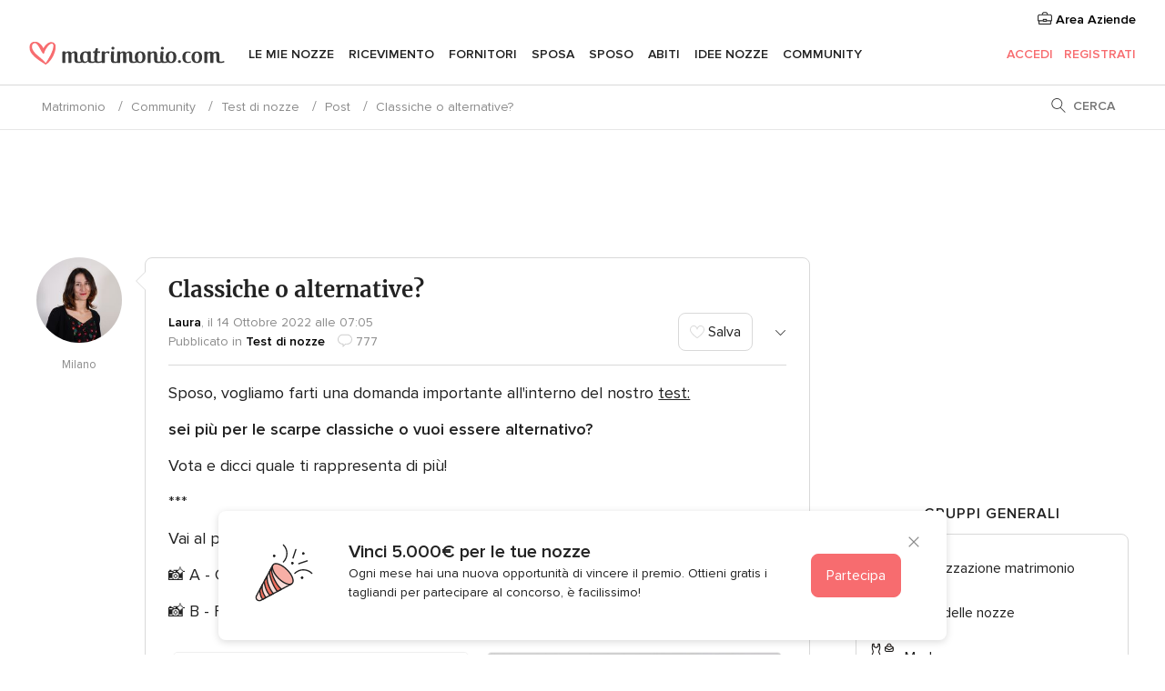

--- FILE ---
content_type: text/html; charset=UTF-8
request_url: https://community.matrimonio.com/forum/classiche-o-alternative--t1008820
body_size: 37553
content:
<!DOCTYPE html>
<html lang="it-IT" prefix="og: http://ogp.me/ns#">
<head>
<meta http-equiv="Content-Type" content="text/html; charset=utf-8">
<title>Classiche o alternative? - Test di nozze - Forum Matrimonio.com</title>
<meta name="description" content="Sposo, vogliamo farti una domanda importante all&apos;interno del nostro test: sei più per le scarpe classiche o vuoi essere alternativo?Vota e dicci quale ti rappresenta di più!***Vai al post successivo 👉 Oxford, derby o mocassino?📸 A - CH 04 (CHURCH&apos;S)📸...">
<meta name="keywords" content="Classiche o alternative?, tema discussione Classiche o alternative?, topic Classiche o alternative?">
<meta name="viewport" content="">
<meta name="robots" content="NOINDEX,NOFOLLOW">
<meta name="pbdate" content="14:03:12 30/01/2026">
<link rel="next" href="https://community.matrimonio.com/forum/classiche-o-alternative--t1008820--2">
<link rel="alternate" href="android-app://com.matrimonio.launcher/matrimoniocom/m.matrimonio.com/forum/classiche-o-alternative--t1008820">
<link rel="shortcut icon" href="https://www.matrimonio.com/mobile/assets/img/favicon/favicon.png">

<meta property="fb:pages" content="125509577464592" />
<meta property="fb:app_id" content="111914015519513" />
<meta property="og:type" content="website" />
<meta property="og:title" content="Classiche o alternative?" />
<meta property="og:description" content="Sposo, vogliamo farti una domanda importante all&apos;interno del nostro test: sei più per le scarpe classiche o vuoi essere alternativo?Vota e dicci quale ti rappresenta di più!***Vai al post successivo 👉 Oxford, derby o mocassino?📸 A - CH 04 (CHURCH&apos;S)📸" />
<meta property="og:image" content="https://cdn1.matrimonio.com/img/social/av_bodas_it_IT.jpg">
<meta property="og:image:secure_url" content="https://cdn1.matrimonio.com/img/social/av_bodas_it_IT.jpg">
<meta property="og:image:alt" content="Classiche o alternative?">
<meta property="og:url" content="https://community.matrimonio.com/forum/classiche-o-alternative--t1008820" />
<meta name="twitter:card" content="summary_large_image" />

<link rel="stylesheet" href="https://www.matrimonio.com/css/css-symfnw-IT73-1-20260130-002-1_www_m_-phoenix/base.css">
<link rel="stylesheet" href="https://www.matrimonio.com/css/css-symfnw-IT73-1-20260130-002-1_www_m_-migrate/migrate,phoenix/community,phoenix/sprite_set_community_rank,phoenix/sprite_set_community_group.css">
        <script>
            var internalTrackingService = internalTrackingService || {
                triggerSubmit : function() {},
                triggerAbandon : function() {},
                loaded : false
            };
        </script>

            <script type="text/javascript">
      function getCookie (name) {var b = document.cookie.match('(^|;)\\s*' + name + '\\s*=\\s*([^;]+)'); return b ? unescape(b.pop()) : null}
      function overrideOneTrustGeo () {
        const otgeoCookie = getCookie('otgeo') || '';
        const regexp = /^([A-Za-z]+)(?:,([A-Za-z]+))?$/g;
        const matches = [...otgeoCookie.matchAll(regexp)][0];
        if (matches) {
          const countryCode = matches[1];
          const stateCode = matches[2];
          const geolocationResponse = {
            countryCode
          };
          if (stateCode) {
            geolocationResponse.stateCode = stateCode;
          }
          return {
            geolocationResponse
          };
        }
      }
      var OneTrust = overrideOneTrustGeo() || undefined;
    </script>
    <span class="ot-sdk-show-settings" style="display: none"></span>
    <script src="https://cdn.cookielaw.org/scripttemplates/otSDKStub.js" data-language="it-IT" data-domain-script="6fcce6c3-f1fd-40b8-b4a4-105dc471be5a" data-ignore-ga='true' defer></script>
        <script>var isCountryCookiesActiveByDefault=false,CONSENT_ANALYTICS_GROUP="C0002",CONSENT_PERSONALIZATION_GROUP="C0003",CONSENT_TARGETED_ADVERTISING_GROUP="C0004",CONSENT_SOCIAL_MEDIA_GROUP="C0005",cookieConsentContent='',hideCookieConsentLayer= '', OptanonAlertBoxClosed='';hideCookieConsentLayer=getCookie('hideCookieConsentLayer');OptanonAlertBoxClosed=getCookie('OptanonAlertBoxClosed');if(hideCookieConsentLayer==="1"||Boolean(OptanonAlertBoxClosed)){cookieConsentContent=queryStringToJSON(getCookie('OptanonConsent')||'');}function getCookie(e){var o=document.cookie.match("(^|;)\\s*"+e+"\\s*=\\s*([^;]+)");return o?unescape(o.pop()):null}function queryStringToJSON(e){var o=e.split("&"),t={};return o.forEach(function(e){e=e.split("="),t[e[0]]=decodeURIComponent(e[1]||"")}),JSON.parse(JSON.stringify(t))}function isCookieGroupAllowed(e){var o=cookieConsentContent.groups;if("string"!=typeof o){if(!isCountryCookiesActiveByDefault && e===CONSENT_ANALYTICS_GROUP && getCookie('hideCookieConsentLayer')==="1"){return true}return isCountryCookiesActiveByDefault;}for(var t=o.split(","),n=0;n<t.length;n++)if(t[n].indexOf(e,0)>=0)return"1"===t[n].split(":")[1];return!1}function userHasAcceptedTheCookies(){var e=document.getElementsByTagName("body")[0],o=document.createEvent("HTMLEvents");cookieConsentContent=queryStringToJSON(getCookie("OptanonConsent")||""),!0===isCookieGroupAllowed(CONSENT_ANALYTICS_GROUP)&&(o.initEvent("analyticsCookiesHasBeenAccepted",!0,!1),e.dispatchEvent(o)),!0===isCookieGroupAllowed(CONSENT_PERSONALIZATION_GROUP)&&(o.initEvent("personalizationCookiesHasBeenAccepted",!0,!1),e.dispatchEvent(o)),!0===isCookieGroupAllowed(CONSENT_TARGETED_ADVERTISING_GROUP)&&(o.initEvent("targetedAdvertisingCookiesHasBeenAccepted",!0,!1),e.dispatchEvent(o)),!0===isCookieGroupAllowed(CONSENT_SOCIAL_MEDIA_GROUP)&&(o.initEvent("socialMediaAdvertisingCookiesHasBeenAccepted",!0,!1),e.dispatchEvent(o))}</script>
    <script>
      document.getElementsByTagName('body')[0].addEventListener('oneTrustLoaded', function () {
        if (OneTrust.GetDomainData()?.ConsentModel?.Name === 'notice only') {
          const cookiePolicyLinkSelector = document.querySelectorAll('.ot-sdk-show-settings')
          cookiePolicyLinkSelector.forEach((selector) => {
            selector.style.display = 'none'
          })
        }
      })
    </script>
        <script>
        function CMP() {
            var body = document.getElementsByTagName('body')[0];
            var event = document.createEvent('HTMLEvents');
            var callbackIAB = (tcData, success) => {
                if (success && (tcData.eventStatus === 'tcloaded' || tcData.eventStatus === 'useractioncomplete')) {
                    window.__tcfapi('removeEventListener', 2, () => {
                    }, callbackIAB);
                    if ((typeof window.Optanon !== "undefined" &&
                      !window.Optanon.GetDomainData().IsIABEnabled) ||
                      (tcData.gdprApplies &&
                        typeof window.Optanon !== "undefined" &&
                        window.Optanon.GetDomainData().IsIABEnabled &&
                        getCookie('OptanonAlertBoxClosed'))) {
                      userHasAcceptedTheCookies();
                    }
                    if (isCookieGroupAllowed(CONSENT_ANALYTICS_GROUP) !== true) {
                        event.initEvent('analyticsCookiesHasBeenDenied', true, false);
                        body.dispatchEvent(event);
                    }
                    if (isCookieGroupAllowed(CONSENT_TARGETED_ADVERTISING_GROUP) !== true) {
                        event.initEvent('targetedAdvertisingCookiesHasBeenDenied', true, false);
                        body.dispatchEvent(event);
                    }
                    if (tcData.gdprApplies && typeof window.Optanon !== "undefined" && window.Optanon.GetDomainData().IsIABEnabled) {
                        event.initEvent('IABTcDataReady', true, false);
                        body.dispatchEvent(event);
                    } else {
                        event.initEvent('nonIABCountryDataReady', true, false);
                        body.dispatchEvent(event);
                    }
                }
            }
            var cnt = 0;
            var consentSetInterval = setInterval(function () {
                cnt += 1;
                if (cnt === 600) {
                    userHasAcceptedTheCookies();
                    clearInterval(consentSetInterval);
                }
                if (typeof window.Optanon !== "undefined" && !window.Optanon.GetDomainData().IsIABEnabled) {
                    clearInterval(consentSetInterval);
                    userHasAcceptedTheCookies();
                    event.initEvent('oneTrustLoaded', true, false);
                    body.dispatchEvent(event);
                    event.initEvent('nonIABCountryDataReady', true, false);
                    body.dispatchEvent(event);
                }
                if (typeof window.__tcfapi !== "undefined") {
                    event.initEvent('oneTrustLoaded', true, false);
                    body.dispatchEvent(event);
                    clearInterval(consentSetInterval);
                    window.__tcfapi('addEventListener', 2, callbackIAB);
                }
            });
        }
                function OptanonWrapper() {
          CMP();
        }
    </script>

<script async src="https://securepubads.g.doubleclick.net/tag/js/gpt.js"></script>
<script>
  var googletag = googletag || {}
  googletag.cmd = googletag.cmd || []

  const setNonPersonalizedAds = function () {
    googletag.pubads().setPrivacySettings({
      nonPersonalizedAds: true
    });
  }

  const enableGoogleAdsLazyLoad = function () {
    googletag.pubads().enableLazyLoad({
      // Fetch slots within 5 viewports.
      fetchMarginPercent: 40,
      // Render slots within 2 viewports.
      renderMarginPercent: 20,
      // Double the above values on mobile, where viewports are smaller
      // and users tend to scroll faster.
      mobileScaling: 2.0
    })
  }

  const refreshAdsSlots = function () {
    const slots = googletag.pubads().getSlots()
    console.log('[GPT] refreshing slots '+ slots.length)
    slots.forEach((slot) => {
      if (slot.getHtml() === '') {
        googletag.pubads().refresh([slot])
      }
    })
  }

  const refreshAdSlot = function (googleAdsObject, slots, domId) {
    slots.forEach((slot) => {
      var slotDomSlotId = slot.getSlotId().getDomId()
      if (slot.getHtml() === '' && domId === slotDomSlotId ) {
        googleAdsObject.pubads().refresh([slot])
      }
    })
  }

  const showAds = function () {
    if (typeof window.gptLoaded !== 'undefined') {
      console.log('[GPT] Ads already loaded.');
      return;
    }

            enableGoogleAdsLazyLoad();
    
    googletag.enableServices();

    // We need this timeout because sometimes on first landing when we enable the ads an execute the refresh
    // with lazy load enabled the slots are not loaded yet in googletag object
    setTimeout(function (){
      refreshAdsSlots()
    }, 1)

    window.gptLoaded = true
  }

  const programmaticShowAds = () => {
    const targetedAdvertising = isCookieGroupAllowed(CONSENT_TARGETED_ADVERTISING_GROUP)
    const nonPersonalizedAds =  !targetedAdvertising
    console.info('[GPT] Targeted Advertising: '+targetedAdvertising)
    console.info('[GPT] Non-personalized ADS: '+nonPersonalizedAds)

            if (targetedAdvertising) {
          showAds()
        }
      }

  const programmaticAds = function () {
    if (typeof window.__tcfapi !== 'undefined') {
      console.info("[GPT] __tcfapi ON.")
      window.__tcfapi('getTCData', 2, (tcData, success) => {
        if (!success) {
          return
        }

        if (!tcData.gdprApplies) {
          showAds()
          return
        }

        programmaticShowAds()
      })
    } else if(typeof window._uspapi !== 'undefined') {
      console.info("[GPT] _uspapi ON.")
      window.__uspapi('getUSPData', 1 , (uspData, success) => {
        if (!success) {
          return
        }

        if (!tcData.gpcEnabled) {
          showAds()
          return
        }

        programmaticShowAds()
      })

    } else {
      // IN US ads are loaded but without personalized ads
          }
  }

  const nonIABCountriesAds = function () {
          showAds()
        }

  document.addEventListener('DOMContentLoaded', function () {
    document.getElementsByTagName('body')[0].addEventListener('IABTcDataReady', function () {
      console.log('[GPT] Event: IABTcDataReady loaded before googletag push')
      window.gptCmpIABDataReadyEventAlreadyLoaded = true
    })

    document.getElementsByTagName('body')[0].addEventListener('nonIABCountryDataReady', function () {
      console.log('[GPT] Event: nonIABCountryDataReady loaded before googletag push')
      window.gptCmpNonIABCountryDataReadyEventAlreadyLoaded = true
    })
  });

  googletag.cmd.push(function () {
      var slot0 = googletag.defineSlot('/4879/Forums.n_IT/Desktop/main/topleaderboard', [[728,90],[970,90],[1280,90]], 'div-gpt-ad-1334158298810-0').setTargeting('forumtopic', ['test di nozze']).addService(googletag.pubads());
var slot1 = googletag.defineSlot('/4879/Forums.n_IT/Desktop/main/rightrailtop', [[300,600],[300,250]], 'div-gpt-ad-1334158298810-1').setTargeting('forumtopic', ['test di nozze']).addService(googletag.pubads());
var slot2 = googletag.defineSlot('/4879/Forums.n_IT/Desktop/main/rightrailmiddle', [[300,600],[300,250]], 'div-gpt-ad-1334158298810-2').setTargeting('forumtopic', ['test di nozze']).addService(googletag.pubads());
var slot3 = googletag.defineSlot('/4879/Forums.n_IT/Desktop/main/rightrailbottom', [[300,600]], 'div-gpt-ad-1334158298810-3').setTargeting('forumtopic', ['test di nozze']).addService(googletag.pubads());

    googletag.pubads().addEventListener('slotRequested', function (event) {
      console.log('[GPT]', event.slot.getSlotElementId(), 'fetched')
    })

    googletag.pubads().addEventListener('slotOnload', function (event) {
      console.log('[GPT]', event.slot.getSlotElementId(), 'rendered')
    })

            googletag.pubads().disableInitialLoad()

        document.getElementsByTagName('body')[0].addEventListener('IABTcDataReady', function () {
          console.log('[GPT] Event: IABTcDataReady')
          programmaticAds()
        })

        document.getElementsByTagName('body')[0].addEventListener('nonIABCountryDataReady', function () {
          console.log('[GPT] Event: nonIABCountryDataReady')
          nonIABCountriesAds()
        })

                googletag.enableServices();
                if (window.gptCmpIABDataReadyEventAlreadyLoaded) {
          programmaticAds()
        } else if (window.gptCmpNonIABCountryDataReadyEventAlreadyLoaded) {
          nonIABCountriesAds()
        }
    
    /* We fire a global event when DFP library has been loaded */
    setTimeout(function () {
      if (typeof window.app !== 'undefined' && typeof window.app.event !== 'undefined') {
        window.app.event.emit('DFP::Loaded', googletag)
      }
    }, 0)
  })
</script>

</head>
<body>
    <script>
    var gtagScript = function() { var s = document.createElement("script"), el = document.getElementsByTagName("script")[0]; s.defer = true;
    s.src = "https://www.googletagmanager.com/gtag/js?id=G-S06FPGC3QV";
    el.parentNode.insertBefore(s, el);}
    window.dataLayer = window.dataLayer || [];
    const analyticsGroupOpt = isCookieGroupAllowed(CONSENT_ANALYTICS_GROUP) === true;
    const targetedAdsOpt = isCookieGroupAllowed(CONSENT_TARGETED_ADVERTISING_GROUP) === true;
    const personalizationOpt = isCookieGroupAllowed(CONSENT_PERSONALIZATION_GROUP) === true;
                        window['gtag_enable_tcf_support'] = true;
            document.getElementsByTagName('body')[0].addEventListener('oneTrustLoaded', function () {
                gtagScript();
            });
            
    function gtag(){dataLayer.push(arguments);}
    gtag('js', new Date());

    gtag('consent', 'default', {
      'analytics_storage': analyticsGroupOpt ? 'granted' : 'denied',
      'ad_storage': targetedAdsOpt ? 'granted' : 'denied',
      'ad_user_data': targetedAdsOpt ? 'granted' : 'denied',
      'ad_user_personalization': targetedAdsOpt ? 'granted' : 'denied',
      'functionality_storage': targetedAdsOpt ? 'granted' : 'denied',
      'personalization_storage': personalizationOpt ? 'granted' : 'denied',
      'security_storage': 'granted'
    });
    gtag('set', 'ads_data_redaction', !analyticsGroupOpt);
    gtag('set', 'allow_ad_personalization_signals', analyticsGroupOpt);
    gtag('set', 'allow_google_signals', analyticsGroupOpt);
    gtag('set', 'allow_interest_groups', analyticsGroupOpt);
            gtag('config', 'G-S06FPGC3QV', { groups: 'analytics', 'send_page_view': false });
    
                        gtag('config', 'AW-981308565', { groups: 'adwords' });
            </script>
        <a class="layoutSkipMain" href="#layoutMain">Vai ai contenuti principali</a>



<div class="layoutHeader">
            <div class="menu-top">
                                                    <a class="menu-top-access app-ua-track-event"  data-track-c='LoginTracking' data-track-a='a-click' data-track-l='d-desktop+s-header+o-groups_discussion_item+dt-vendors_zone' data-track-v='0' data-track-ni='0'  rel="nofollow" href="https://www.matrimonio.com/emp-Acceso.php">
                    <i class="svgIcon app-svg-async svgIcon__briefcase "   data-name="vendors/briefcase" data-svg="https://cdn1.matrimonio.com/assets/svg/optimized/vendors/briefcase.svg" data-svg-lazyload="1"></i>                    Area Aziende                </a>
                    </div>
    

    <div id="menu" class="menu app-menu">
        <div class="">
            <div class="menu-wrapper-align flex">
                <div class="app-ua-track-event layoutHeader__logoAnchor main-logo"  data-track-c='Navigation' data-track-a='a-click' data-track-l='d-desktop+o-header_logo' data-track-v='0' data-track-ni='0' >
                                        <a title="Matrimonio" href="https://www.matrimonio.com/">
                                                <img alt="Matrimonio" src="https://www.matrimonio.com/assets/img/logos/gen_logoHeader.svg" width="218" height="27">
                    </a>
                </div>

                <div class="layoutHeader__nav">
                    
                                            <div class="app-common-header-container" id="nav-main" role="navigation">
                            <ul class="nav-main">
            <li class="nav-main-item  ">
                                    <a href="https://www.matrimonio.com/wedding-organizer"
                class="nav-main-link app-header-tab  app-ua-track-event"
                 data-track-c='Navigation' data-track-a='a-click' data-track-l='d-desktop+s-header+o-groups_discussion_item+dt-tools' data-track-v='0' data-track-ni='0'                 data-tab="miboda"
            >
                Le mie nozze            </a>
                            <div class="app-tabs-container-miboda">
                    
<div class="layoutNavMenuTab app-header-menu-itemDropdown">
    <div class="layoutNavMenuTab__layout">
        <div class="layoutNavMenuTab__header">
    <i class="svgIcon app-svg-async svgIcon__angleLeftBlood layoutNavMenuTab__icon app-header-menu-item-closeSection"   data-name="_common/angleLeftBlood" data-svg="https://cdn1.matrimonio.com/assets/svg/optimized/_common/angleLeftBlood.svg" data-svg-lazyload="1"></i>    <a class="layoutNavMenuTab__title" href="https://www.matrimonio.com/wedding-organizer">
        Le mie nozze    </a>
    <i class="svgIcon app-svg-async svgIcon__close layoutNavMenuTab__iconClose app-header-menu-toggle"   data-name="_common/close" data-svg="https://cdn1.matrimonio.com/assets/svg/optimized/_common/close.svg" data-svg-lazyload="1"></i></div>
<div class="layoutNavMenuTabMyWedding">
    <div class="layoutNavMenuTabMyWeddingList">
        <a class="layoutNavMenuTabMyWedding__title" href="https://www.matrimonio.com/wedding-organizer">
            Il mio wedding organizer        </a>
        <ul class="layoutNavMenuTabMyWeddingList__content ">
            <li class="layoutNavMenuTabMyWeddingList__item layoutNavMenuTabMyWeddingList__item--viewAll">
                <a href="https://www.matrimonio.com/wedding-organizer">Visualizza tutto</a>
            </li>
                                            <li class="layoutNavMenuTabMyWeddingList__item "
                                    >
                    <a href="https://www.matrimonio.com/agenda-matrimonio">
                        <i class="svgIcon app-svg-async svgIcon__checklist layoutNavMenuTabMyWeddingList__itemIcon"   data-name="tools/categories/checklist" data-svg="https://cdn1.matrimonio.com/assets/svg/optimized/tools/categories/checklist.svg" data-svg-lazyload="1"></i>                        Agenda                    </a>
                </li>
                                            <li class="layoutNavMenuTabMyWeddingList__item "
                                    >
                    <a href="https://www.matrimonio.com/lista-invitati-matrimonio">
                        <i class="svgIcon app-svg-async svgIcon__guests layoutNavMenuTabMyWeddingList__itemIcon"   data-name="tools/categories/guests" data-svg="https://cdn1.matrimonio.com/assets/svg/optimized/tools/categories/guests.svg" data-svg-lazyload="1"></i>                        Invitati                    </a>
                </li>
                                            <li class="layoutNavMenuTabMyWeddingList__item "
                                    >
                    <a href="https://www.matrimonio.com/gestione-tavoli-matrimonio">
                        <i class="svgIcon app-svg-async svgIcon__tables layoutNavMenuTabMyWeddingList__itemIcon"   data-name="tools/categories/tables" data-svg="https://cdn1.matrimonio.com/assets/svg/optimized/tools/categories/tables.svg" data-svg-lazyload="1"></i>                        Tavoli                    </a>
                </li>
                                            <li class="layoutNavMenuTabMyWeddingList__item "
                                    >
                    <a href="https://www.matrimonio.com/budgeter-matrimonio">
                        <i class="svgIcon app-svg-async svgIcon__budget layoutNavMenuTabMyWeddingList__itemIcon"   data-name="tools/categories/budget" data-svg="https://cdn1.matrimonio.com/assets/svg/optimized/tools/categories/budget.svg" data-svg-lazyload="1"></i>                        Budgeter                    </a>
                </li>
                                            <li class="layoutNavMenuTabMyWeddingList__item "
                                    >
                    <a href="https://www.matrimonio.com/miei-fornitori-matrimonio">
                        <i class="svgIcon app-svg-async svgIcon__vendors layoutNavMenuTabMyWeddingList__itemIcon"   data-name="tools/categories/vendors" data-svg="https://cdn1.matrimonio.com/assets/svg/optimized/tools/categories/vendors.svg" data-svg-lazyload="1"></i>                        Fornitori                    </a>
                </li>
                                            <li class="layoutNavMenuTabMyWeddingList__item "
                                    >
                    <a href="https://www.matrimonio.com/miei-abiti-sposa">
                        <i class="svgIcon app-svg-async svgIcon__dresses layoutNavMenuTabMyWeddingList__itemIcon"   data-name="tools/categories/dresses" data-svg="https://cdn1.matrimonio.com/assets/svg/optimized/tools/categories/dresses.svg" data-svg-lazyload="1"></i>                        Abiti                    </a>
                </li>
                                            <li class="layoutNavMenuTabMyWeddingList__item "
                                    >
                    <a href="https://www.matrimonio.com/website/index.php?actionReferrer=8">
                        <i class="svgIcon app-svg-async svgIcon__website layoutNavMenuTabMyWeddingList__itemIcon"   data-name="tools/categories/website" data-svg="https://cdn1.matrimonio.com/assets/svg/optimized/tools/categories/website.svg" data-svg-lazyload="1"></i>                        Wedding Site                    </a>
                </li>
                                            <li class="layoutNavMenuTabMyWeddingList__item app-analytics-track-event-click"
                                            data-tracking-category="Navigation"
                        data-tracking-section="header_venues"
                        data-tracking-dt="contest"
                                    >
                    <a href="https://www.matrimonio.com/sorteggio">
                        <i class="svgIcon app-svg-async svgIcon__contest layoutNavMenuTabMyWeddingList__itemIcon"   data-name="tools/categories/contest" data-svg="https://cdn1.matrimonio.com/assets/svg/optimized/tools/categories/contest.svg" data-svg-lazyload="1"></i>                        Concorso                    </a>
                </li>
                    </ul>
    </div>
        <div class="layoutNavMenuTabMyWeddingBanners">
                    
<div class="layoutNavMenuBannerBox app-header-menu-banner app-link "
     data-href="https://www.matrimonio.com/app-matrimonio"
     >
    <div class="layoutNavMenuBannerBox__content">
                    <p class="layoutNavMenuBannerBox__title">Scarica l'app</p>
                <span class="layoutNavMenuBannerBox__subtitle">Organizza il tuo matrimonio quando e dove vuoi</span>
    </div>
                <img data-src="https://www.matrimonio.com/assets/img/logos/square-icon.svg"  class="lazyload layoutNavMenuBannerBox__icon" alt="Icona app"  width="60" height="60"  >
    </div>
                                            
<div class="layoutNavMenuBannerBox app-header-menu-banner app-link "
     data-href="https://www.matrimonio.com/album-matrimonio-wedshoots"
     >
    <div class="layoutNavMenuBannerBox__content">
                    <a class="layoutNavMenuBannerBox__title" href="https://www.matrimonio.com/album-matrimonio-wedshoots">Wedshoots</a>
                <span class="layoutNavMenuBannerBox__subtitle">Tutte le foto dei tuoi invitati in un solo album</span>
    </div>
                <img data-src="https://www.matrimonio.com/assets/img/wedshoots/ico_wedshoots.svg"  class="lazyload layoutNavMenuBannerBox__icon" alt="Icona Wedshoots"  width="60" height="60"  >
    </div>
                        </div>
</div>    </div>
</div>
                </div>
                    </li>
            <li class="nav-main-item  ">
                                    <a href="https://www.matrimonio.com/ricevimento"
                class="nav-main-link app-header-tab  app-ua-track-event"
                 data-track-c='Navigation' data-track-a='a-click' data-track-l='d-desktop+s-header+o-groups_discussion_item+dt-venues' data-track-v='0' data-track-ni='0'                 data-tab="banquetes"
            >
                Ricevimento            </a>
                            <div class="app-tabs-container-banquetes">
                    
<div class="layoutNavMenuTab app-header-menu-itemDropdown">
    <div class="layoutNavMenuTab__layout">
        
<div class="layoutNavMenuTab__header">
    <i class="svgIcon app-svg-async svgIcon__angleLeftBlood layoutNavMenuTab__icon app-header-menu-item-closeSection"   data-name="_common/angleLeftBlood" data-svg="https://cdn1.matrimonio.com/assets/svg/optimized/_common/angleLeftBlood.svg" data-svg-lazyload="1"></i>    <a class="layoutNavMenuTab__title" href="https://www.matrimonio.com/ricevimento">
        Ricevimento    </a>
    <i class="svgIcon app-svg-async svgIcon__close layoutNavMenuTab__iconClose app-header-menu-toggle"   data-name="_common/close" data-svg="https://cdn1.matrimonio.com/assets/svg/optimized/_common/close.svg" data-svg-lazyload="1"></i></div>
<div class="layoutNavMenuTabVenues">
    <div class="layoutNavMenuTabVenues__categories">
        <div class="layoutNavMenuTabVenuesList">
            <a class="layoutNavMenuTabVenues__title"
               href="https://www.matrimonio.com/ricevimento">
                Ricevimento            </a>
            <ul class="layoutNavMenuTabVenuesList__content">
                <li class="layoutNavMenuTabVenuesList__item layoutNavMenuTabVenuesList__item--viewAll">
                    <a href="https://www.matrimonio.com/ricevimento">Visualizza tutto</a>
                </li>
                                    <li class="layoutNavMenuTabVenuesList__item">
                        <a href="https://www.matrimonio.com/ville-matrimoni">
                            Ville matrimoni                        </a>
                    </li>
                                    <li class="layoutNavMenuTabVenuesList__item">
                        <a href="https://www.matrimonio.com/agriturismo-ricevimenti">
                            Agriturismo ricevimenti                        </a>
                    </li>
                                    <li class="layoutNavMenuTabVenuesList__item">
                        <a href="https://www.matrimonio.com/hotel-ricevimenti">
                            Hotel ricevimenti                        </a>
                    </li>
                                    <li class="layoutNavMenuTabVenuesList__item">
                        <a href="https://www.matrimonio.com/ristoranti-ricevimenti">
                            Ristoranti ricevimenti                        </a>
                    </li>
                                    <li class="layoutNavMenuTabVenuesList__item">
                        <a href="https://www.matrimonio.com/sala-ricevimenti">
                            Sala ricevimenti                        </a>
                    </li>
                                    <li class="layoutNavMenuTabVenuesList__item">
                        <a href="https://www.matrimonio.com/catering-matrimoni">
                            Catering matrimoni                        </a>
                    </li>
                                    <li class="layoutNavMenuTabVenuesList__item">
                        <a href="https://www.matrimonio.com/castelli-matrimoni">
                            Castelli matrimoni                        </a>
                    </li>
                                    <li class="layoutNavMenuTabVenuesList__item">
                        <a href="https://www.matrimonio.com/matrimoni-in-spiaggia">
                            Matrimoni in spiaggia                        </a>
                    </li>
                                    <li class="layoutNavMenuTabVenuesList__item">
                        <a href="https://www.matrimonio.com/location-matrimoni">
                            Location matrimoni                        </a>
                    </li>
                                                    <li class="layoutNavMenuTabVenuesList__item layoutNavMenuTabVenuesList__item--highlight">
                        <a href="https://www.matrimonio.com/promozioni/ricevimento">
                            Promozioni                        </a>
                    </li>
                            </ul>
        </div>
    </div>
    
            <div class="layoutNavMenuTabVenuesBanners">
                            
<div class="layoutNavMenuBannerBox app-header-menu-banner app-link app-analytics-track-event-click"
     data-href="https://www.matrimonio.com/destination-wedding"
                  data-tracking-section=header_venues                      data-tracking-category=Navigation                      data-tracking-dt=destination_weddings         >
    <div class="layoutNavMenuBannerBox__content">
                    <p class="layoutNavMenuBannerBox__title">Destination Weddings</p>
                <span class="layoutNavMenuBannerBox__subtitle">Il tuo matrimonio da sogno all'estero.</span>
    </div>
            <img class="svgIcon svgIcon__plane_destination layoutNavMenuBannerBox__icon lazyload" data-src="https://cdn1.matrimonio.com/assets/svg/original/illustration/plane_destination.svg"  alt="illustration plane destination" width="56" height="56" >    </div>
                                        
<div class="layoutNavMenuBannerBox app-header-menu-banner app-link app-analytics-track-event-click"
     data-href="https://www.matrimonio.com/sorteggio"
                  data-tracking-section=header_venues                      data-tracking-category=Navigation                      data-tracking-dt=contest         >
    <div class="layoutNavMenuBannerBox__content">
                    <p class="layoutNavMenuBannerBox__title">Vinci 5.000&euro;</p>
                <span class="layoutNavMenuBannerBox__subtitle">Partecipa alla 155ª edizione del concorso di Matrimonio.com</span>
    </div>
            <img class="svgIcon svgIcon__stars layoutNavMenuBannerBox__icon lazyload" data-src="https://cdn1.matrimonio.com/assets/svg/original/illustration/stars.svg"  alt="illustration stars" width="56" height="56" >    </div>
                    </div>
    </div>
    </div>
</div>
                </div>
                    </li>
            <li class="nav-main-item  ">
                                    <a href="https://www.matrimonio.com/fornitori"
                class="nav-main-link app-header-tab  app-ua-track-event"
                 data-track-c='Navigation' data-track-a='a-click' data-track-l='d-desktop+s-header+o-groups_discussion_item+dt-vendors' data-track-v='0' data-track-ni='0'                 data-tab="proveedores"
            >
                Fornitori            </a>
                            <div class="app-tabs-container-proveedores">
                    
<div class="layoutNavMenuTab app-header-menu-itemDropdown">
    <div class="layoutNavMenuTab__layout">
        
<div class="layoutNavMenuTab__header">
    <i class="svgIcon app-svg-async svgIcon__angleLeftBlood layoutNavMenuTab__icon app-header-menu-item-closeSection"   data-name="_common/angleLeftBlood" data-svg="https://cdn1.matrimonio.com/assets/svg/optimized/_common/angleLeftBlood.svg" data-svg-lazyload="1"></i>    <a class="layoutNavMenuTab__title" href="https://www.matrimonio.com/fornitori">
        Fornitori    </a>
    <i class="svgIcon app-svg-async svgIcon__close layoutNavMenuTab__iconClose app-header-menu-toggle"   data-name="_common/close" data-svg="https://cdn1.matrimonio.com/assets/svg/optimized/_common/close.svg" data-svg-lazyload="1"></i></div>
<div class="layoutNavMenuTabVendors">
    <div class="layoutNavMenuTabVendors__content layoutNavMenuTabVendors__contentBig">
        <div class="layoutNavMenuTabVendorsList">
            <a class="layoutNavMenuTabVendors__title" href="https://www.matrimonio.com/fornitori">
                Trova i fornitori per le tue nozze            </a>
            <ul class="layoutNavMenuTabVendorsList__content">
                <li class="layoutNavMenuTabVendorsList__item layoutNavMenuTabVendorsList__item--viewAll">
                    <a href="https://www.matrimonio.com/fornitori">Visualizza tutto</a>
                </li>
                                    <li class="layoutNavMenuTabVendorsList__item">
                        <i class="svgIcon app-svg-async svgIcon__categPhoto layoutNavMenuTabVendorsList__itemIcon"   data-name="vendors/categories/categPhoto" data-svg="https://cdn1.matrimonio.com/assets/svg/optimized/vendors/categories/categPhoto.svg" data-svg-lazyload="1"></i>                        <a href="https://www.matrimonio.com/fotografo-matrimonio">
                            Fotografo matrimonio                        </a>
                    </li>
                                    <li class="layoutNavMenuTabVendorsList__item">
                        <i class="svgIcon app-svg-async svgIcon__categVideo layoutNavMenuTabVendorsList__itemIcon"   data-name="vendors/categories/categVideo" data-svg="https://cdn1.matrimonio.com/assets/svg/optimized/vendors/categories/categVideo.svg" data-svg-lazyload="1"></i>                        <a href="https://www.matrimonio.com/video-matrimonio">
                            Video Matrimonio                        </a>
                    </li>
                                    <li class="layoutNavMenuTabVendorsList__item">
                        <i class="svgIcon app-svg-async svgIcon__categMusic layoutNavMenuTabVendorsList__itemIcon"   data-name="vendors/categories/categMusic" data-svg="https://cdn1.matrimonio.com/assets/svg/optimized/vendors/categories/categMusic.svg" data-svg-lazyload="1"></i>                        <a href="https://www.matrimonio.com/musica-matrimonio">
                            Musica matrimonio                        </a>
                    </li>
                                    <li class="layoutNavMenuTabVendorsList__item">
                        <i class="svgIcon app-svg-async svgIcon__categRental layoutNavMenuTabVendorsList__itemIcon"   data-name="vendors/categories/categRental" data-svg="https://cdn1.matrimonio.com/assets/svg/optimized/vendors/categories/categRental.svg" data-svg-lazyload="1"></i>                        <a href="https://www.matrimonio.com/auto-matrimonio">
                            Auto matrimonio                        </a>
                    </li>
                                    <li class="layoutNavMenuTabVendorsList__item">
                        <i class="svgIcon app-svg-async svgIcon__categTransport layoutNavMenuTabVendorsList__itemIcon"   data-name="vendors/categories/categTransport" data-svg="https://cdn1.matrimonio.com/assets/svg/optimized/vendors/categories/categTransport.svg" data-svg-lazyload="1"></i>                        <a href="https://www.matrimonio.com/noleggio-autobus">
                            Noleggio autobus                        </a>
                    </li>
                                    <li class="layoutNavMenuTabVendorsList__item">
                        <i class="svgIcon app-svg-async svgIcon__categFlower layoutNavMenuTabVendorsList__itemIcon"   data-name="vendors/categories/categFlower" data-svg="https://cdn1.matrimonio.com/assets/svg/optimized/vendors/categories/categFlower.svg" data-svg-lazyload="1"></i>                        <a href="https://www.matrimonio.com/fiori-matrimonio">
                            Fiori matrimonio                        </a>
                    </li>
                                    <li class="layoutNavMenuTabVendorsList__item">
                        <i class="svgIcon app-svg-async svgIcon__categInvite layoutNavMenuTabVendorsList__itemIcon"   data-name="vendors/categories/categInvite" data-svg="https://cdn1.matrimonio.com/assets/svg/optimized/vendors/categories/categInvite.svg" data-svg-lazyload="1"></i>                        <a href="https://www.matrimonio.com/partecipazioni-nozze">
                            Partecipazioni nozze                        </a>
                    </li>
                                    <li class="layoutNavMenuTabVendorsList__item">
                        <i class="svgIcon app-svg-async svgIcon__categGift layoutNavMenuTabVendorsList__itemIcon"   data-name="vendors/categories/categGift" data-svg="https://cdn1.matrimonio.com/assets/svg/optimized/vendors/categories/categGift.svg" data-svg-lazyload="1"></i>                        <a href="https://www.matrimonio.com/bomboniere">
                            Bomboniere                        </a>
                    </li>
                            </ul>
        </div>
                    <div class="layoutNavMenuTabVendorsPremium">
                <p class="layoutNavMenuTabVendorsPremium__subtitle">In evidenza</p>
                <ul class="layoutNavMenuTabVendorsPremium__content">
                                            <li class="layoutNavMenuTabVendorsPremium__item">
                            <div data-href="https://www.matrimonio.com/anfm" class="layoutNavMenuTabVendorsPremium__link link app-header-menu-premium-link app-link">
                                    <img data-src="https://cdn1.matrimonio.com/assets/img/directory/gen_miniLogo-74.jpg"  class="lazyload layoutNavMenuTabVendorsPremium__image" alt="Fotografi garanzie ANFM"  width="50" height="50"  >
                                Fotografi garanzie ANFM                            </div>
                        </li>
                                    </ul>
            </div>
                <div class="layoutNavMenuTabVendorsListOthers">
            <p class="layoutNavMenuTabVendorsListOthers__subtitle">Altre categorie</p>
            <ul class="layoutNavMenuTabVendorsListOthers__container">
                                    <li class="layoutNavMenuTabVendorsListOthers__item">
                        <a href="https://www.matrimonio.com/noleggio-arredi">
                            Noleggio arredi                        </a>
                    </li>
                                    <li class="layoutNavMenuTabVendorsListOthers__item">
                        <a href="https://www.matrimonio.com/noleggio-tensostrutture">
                            Noleggio tensostrutture                        </a>
                    </li>
                                    <li class="layoutNavMenuTabVendorsListOthers__item">
                        <a href="https://www.matrimonio.com/animazione-matrimoni">
                            Animazione Matrimoni                        </a>
                    </li>
                                    <li class="layoutNavMenuTabVendorsListOthers__item">
                        <a href="https://www.matrimonio.com/decorazioni-matrimonio">
                            Decorazioni matrimonio                        </a>
                    </li>
                                    <li class="layoutNavMenuTabVendorsListOthers__item">
                        <a href="https://www.matrimonio.com/lista-di-nozze">
                            Lista di nozze                        </a>
                    </li>
                                    <li class="layoutNavMenuTabVendorsListOthers__item">
                        <a href="https://www.matrimonio.com/wedding-planner">
                            Wedding planner                        </a>
                    </li>
                                    <li class="layoutNavMenuTabVendorsListOthers__item">
                        <a href="https://www.matrimonio.com/noleggio-carrozze">
                            Noleggio carrozze                        </a>
                    </li>
                                    <li class="layoutNavMenuTabVendorsListOthers__item">
                        <a href="https://www.matrimonio.com/viaggio-di-nozze">
                            Viaggio di nozze                        </a>
                    </li>
                                    <li class="layoutNavMenuTabVendorsListOthers__item">
                        <a href="https://www.matrimonio.com/proposte-originali">
                            Proposte originali                        </a>
                    </li>
                                    <li class="layoutNavMenuTabVendorsListOthers__item">
                        <a href="https://www.matrimonio.com/torte-nuziali">
                            Torte nuziali                        </a>
                    </li>
                                    <li class="layoutNavMenuTabVendorsListOthers__item">
                        <a href="https://www.matrimonio.com/photo-booth">
                            Photo booth                        </a>
                    </li>
                                                    <li class="layoutNavMenuTabVendorsListOthers__deals">
                        <a href="https://www.matrimonio.com/promozioni/fornitori">
                            Promozioni                        </a>
                    </li>
                            </ul>
        </div>
    </div>
    <div class="layoutNavMenuTabVendorsBanners hasPremium">
                    
<div class="layoutNavMenuBannerBox app-header-menu-banner app-link app-analytics-track-event-click"
     data-href="https://www.matrimonio.com/destination-wedding"
                  data-tracking-section=header_vendors                      data-tracking-category=Navigation                      data-tracking-dt=destination_weddings         >
    <div class="layoutNavMenuBannerBox__content">
                    <p class="layoutNavMenuBannerBox__title">Destination Weddings</p>
                <span class="layoutNavMenuBannerBox__subtitle">Il tuo matrimonio da sogno all'estero.</span>
    </div>
            <img class="svgIcon svgIcon__plane_destination layoutNavMenuBannerBox__icon lazyload" data-src="https://cdn1.matrimonio.com/assets/svg/original/illustration/plane_destination.svg"  alt="illustration plane destination" width="56" height="56" >    </div>
                            
<div class="layoutNavMenuBannerBox app-header-menu-banner app-link app-analytics-track-event-click"
     data-href="https://www.matrimonio.com/sorteggio"
                  data-tracking-section=header_vendors                      data-tracking-category=Navigation                      data-tracking-dt=contest         >
    <div class="layoutNavMenuBannerBox__content">
                    <p class="layoutNavMenuBannerBox__title">Vinci 5.000&euro;</p>
                <span class="layoutNavMenuBannerBox__subtitle">Partecipa alla 155ª edizione del concorso di Matrimonio.com</span>
    </div>
            <img class="svgIcon svgIcon__stars layoutNavMenuBannerBox__icon lazyload" data-src="https://cdn1.matrimonio.com/assets/svg/original/illustration/stars.svg"  alt="illustration stars" width="56" height="56" >    </div>
                    </div>
    </div>    </div>
</div>
                </div>
                    </li>
            <li class="nav-main-item  nav-tabBrides">
                                    <a href="https://www.matrimonio.com/sposa"
                class="nav-main-link app-header-tab  app-ua-track-event"
                 data-track-c='Navigation' data-track-a='a-click' data-track-l='d-desktop+s-header+o-groups_discussion_item+dt-bride' data-track-v='0' data-track-ni='0'                 data-tab="novias"
            >
                Sposa            </a>
                            <div class="app-tabs-container-novias">
                    
<div class="layoutNavMenuTab app-header-menu-itemDropdown">
    <div class="layoutNavMenuTab__layout">
        
<div class="layoutNavMenuTab__header">
    <i class="svgIcon app-svg-async svgIcon__angleLeftBlood layoutNavMenuTab__icon app-header-menu-item-closeSection"   data-name="_common/angleLeftBlood" data-svg="https://cdn1.matrimonio.com/assets/svg/optimized/_common/angleLeftBlood.svg" data-svg-lazyload="1"></i>    <a class="layoutNavMenuTab__title" href="https://www.matrimonio.com/sposa">
        Spose    </a>
    <i class="svgIcon app-svg-async svgIcon__close layoutNavMenuTab__iconClose app-header-menu-toggle"   data-name="_common/close" data-svg="https://cdn1.matrimonio.com/assets/svg/optimized/_common/close.svg" data-svg-lazyload="1"></i></div>
<div class="layoutNavMenuTabBridesGrooms">
    <div class="layoutNavMenuTabBridesGroomsList">
        <a class="layoutNavMenuTabBridesGrooms__title" href="https://www.matrimonio.com/sposa">
            Spose        </a>
        <ul class="layoutNavMenuTabBridesGroomsList__content">
            <li class="layoutNavMenuTabBridesGroomsList__item layoutNavMenuTabBridesGroomsList__item--viewAll">
                <a href="https://www.matrimonio.com/sposa">Visualizza tutto</a>
            </li>
                            <li class="layoutNavMenuTabBridesGroomsList__item">
                    <a href="https://www.matrimonio.com/abiti-da-sposa">
                        Abiti da sposa                    </a>
                </li>
                            <li class="layoutNavMenuTabBridesGroomsList__item">
                    <a href="https://www.matrimonio.com/accessori-sposa">
                        Accessori sposa                    </a>
                </li>
                            <li class="layoutNavMenuTabBridesGroomsList__item">
                    <a href="https://www.matrimonio.com/abiti-da-cerimonia">
                        Abiti da cerimonia                    </a>
                </li>
                            <li class="layoutNavMenuTabBridesGroomsList__item">
                    <a href="https://www.matrimonio.com/acconciature-sposa">
                        Acconciature sposa                    </a>
                </li>
                            <li class="layoutNavMenuTabBridesGroomsList__item">
                    <a href="https://www.matrimonio.com/trucco-sposa">
                        Trucco sposa                    </a>
                </li>
                            <li class="layoutNavMenuTabBridesGroomsList__item">
                    <a href="https://www.matrimonio.com/trattamenti-estetici">
                        Trattamenti estetici                    </a>
                </li>
                            <li class="layoutNavMenuTabBridesGroomsList__item">
                    <a href="https://www.matrimonio.com/gioielleria">
                        Gioielleria                    </a>
                </li>
                            <li class="layoutNavMenuTabBridesGroomsList__item">
                    <a href="https://www.matrimonio.com/fedi-nuziali">
                        Fedi nuziali                    </a>
                </li>
                        <li class="layoutNavMenuTabBridesGroomsList__item layoutNavMenuTabBridesGroomsList__item--highlight">
                <a href="https://www.matrimonio.com/promozioni/sposa">
                    Promozioni                </a>
            </li>
        </ul>
    </div>
            <div class="layoutNavMenuTabBridesGroomsBanner">
            
<div class="layoutNavMenuBannerBox app-header-menu-banner app-link "
     data-href="https://www.matrimonio.com/abiti-sposa"
     >
    <div class="layoutNavMenuBannerBox__content">
                    <p class="layoutNavMenuBannerBox__title">Catalogo abiti da sposa</p>
                <span class="layoutNavMenuBannerBox__subtitle">Scegli il tuo e trovalo nei negozi della tua zona.</span>
    </div>
            <img class="svgIcon svgIcon__dress layoutNavMenuBannerBox__icon lazyload" data-src="https://cdn1.matrimonio.com/assets/svg/original/illustration/dress.svg"  alt="illustration dress" width="56" height="56" >    </div>
        </div>
    </div>    </div>
</div>
                </div>
                    </li>
            <li class="nav-main-item  nav-tabGrooms">
                                    <a href="https://www.matrimonio.com/sposo"
                class="nav-main-link app-header-tab  app-ua-track-event"
                 data-track-c='Navigation' data-track-a='a-click' data-track-l='d-desktop+s-header+o-groups_discussion_item+dt-groom' data-track-v='0' data-track-ni='0'                 data-tab="novios"
            >
                Sposo            </a>
                            <div class="app-tabs-container-novios">
                    
<div class="layoutNavMenuTab app-header-menu-itemDropdown">
    <div class="layoutNavMenuTab__layout">
        
<div class="layoutNavMenuTab__header">
    <i class="svgIcon app-svg-async svgIcon__angleLeftBlood layoutNavMenuTab__icon app-header-menu-item-closeSection"   data-name="_common/angleLeftBlood" data-svg="https://cdn1.matrimonio.com/assets/svg/optimized/_common/angleLeftBlood.svg" data-svg-lazyload="1"></i>    <a class="layoutNavMenuTab__title" href="https://www.matrimonio.com/sposo">
        Sposi    </a>
    <i class="svgIcon app-svg-async svgIcon__close layoutNavMenuTab__iconClose app-header-menu-toggle"   data-name="_common/close" data-svg="https://cdn1.matrimonio.com/assets/svg/optimized/_common/close.svg" data-svg-lazyload="1"></i></div>
<div class="layoutNavMenuTabBridesGrooms">
    <div class="layoutNavMenuTabBridesGroomsList">
        <a class="layoutNavMenuTabBridesGrooms__title" href="https://www.matrimonio.com/sposo">
            Sposi        </a>
        <ul class="layoutNavMenuTabBridesGroomsList__content">
            <li class="layoutNavMenuTabBridesGroomsList__item layoutNavMenuTabBridesGroomsList__item--viewAll">
                <a href="https://www.matrimonio.com/sposo">Visualizza tutto</a>
            </li>
                            <li class="layoutNavMenuTabBridesGroomsList__item">
                    <a href="https://www.matrimonio.com/vestiti-sposo">
                        Vestiti sposo                    </a>
                </li>
                            <li class="layoutNavMenuTabBridesGroomsList__item">
                    <a href="https://www.matrimonio.com/accessori-sposo">
                        Accessori sposo                    </a>
                </li>
                            <li class="layoutNavMenuTabBridesGroomsList__item">
                    <a href="https://www.matrimonio.com/estetica-maschile">
                        Estetica maschile                    </a>
                </li>
                        <li class="layoutNavMenuTabBridesGroomsList__item layoutNavMenuTabBridesGroomsList__item--highlight">
                <a href="https://www.matrimonio.com/promozioni/sposo">
                    Promozioni                </a>
            </li>
        </ul>
    </div>
            <div class="layoutNavMenuTabBridesGroomsBanner">
            
<div class="layoutNavMenuBannerBox app-header-menu-banner app-link "
     data-href="https://www.matrimonio.com/vestiti-da-sposo"
     >
    <div class="layoutNavMenuBannerBox__content">
                    <p class="layoutNavMenuBannerBox__title">Catalogo sposo</p>
                <span class="layoutNavMenuBannerBox__subtitle">Scegli il tuo e trovalo nei negozi della tua zona.</span>
    </div>
            <img class="svgIcon svgIcon__bowtie_blue layoutNavMenuBannerBox__icon lazyload" data-src="https://cdn1.matrimonio.com/assets/svg/original/illustration/bowtie_blue.svg"  alt="illustration bowtie blue" width="56" height="56" >    </div>
        </div>
    </div>    </div>
</div>
                </div>
                    </li>
            <li class="nav-main-item  nav-tabDresses">
                                    <a href="https://www.matrimonio.com/abiti-sposa"
                class="nav-main-link app-header-tab  app-ua-track-event"
                 data-track-c='Navigation' data-track-a='a-click' data-track-l='d-desktop+s-header+o-groups_discussion_item+dt-dresses' data-track-v='0' data-track-ni='0'                 data-tab="catalogo"
            >
                Abiti            </a>
                            <div class="app-tabs-container-catalogo">
                    
<div class="layoutNavMenuTab app-header-menu-itemDropdown">
    <div class="layoutNavMenuTab__layout">
        
<div class="layoutNavMenuTab__header">
    <i class="svgIcon app-svg-async svgIcon__angleLeftBlood layoutNavMenuTab__icon app-header-menu-item-closeSection"   data-name="_common/angleLeftBlood" data-svg="https://cdn1.matrimonio.com/assets/svg/optimized/_common/angleLeftBlood.svg" data-svg-lazyload="1"></i>    <a class="layoutNavMenuTab__title" href="https://www.matrimonio.com/abiti-sposa">
        Abiti    </a>
    <i class="svgIcon app-svg-async svgIcon__close layoutNavMenuTab__iconClose app-header-menu-toggle"   data-name="_common/close" data-svg="https://cdn1.matrimonio.com/assets/svg/optimized/_common/close.svg" data-svg-lazyload="1"></i></div>
<div class="layoutNavMenuTabDresses">
    <div class="layoutNavMenuTabDressesList">
        <a class="layoutNavMenuTabDresses__title" href="https://www.matrimonio.com/abiti-sposa">
            Tendenze moda nuziale        </a>
        <ul class="layoutNavMenuTabDressesList__content">
            <li class="layoutNavMenuTabDressesList__item layoutNavMenuTabDressesList__item--viewAll">
                <a href="https://www.matrimonio.com/abiti-sposa">Visualizza tutto</a>
            </li>
                            <li class="layoutNavMenuTabDressesList__item">
                    <a href="https://www.matrimonio.com/abiti-sposa" class="layoutNavMenuTabDressesList__Link">
                        <i class="svgIcon app-svg-async svgIcon__bride-dress layoutNavMenuTabDressesList__itemIcon"   data-name="dresses/categories/bride-dress" data-svg="https://cdn1.matrimonio.com/assets/svg/optimized/dresses/categories/bride-dress.svg" data-svg-lazyload="1"></i>                        Sposa                    </a>
                </li>
                            <li class="layoutNavMenuTabDressesList__item">
                    <a href="https://www.matrimonio.com/vestiti-da-sposo" class="layoutNavMenuTabDressesList__Link">
                        <i class="svgIcon app-svg-async svgIcon__suit layoutNavMenuTabDressesList__itemIcon"   data-name="dresses/categories/suit" data-svg="https://cdn1.matrimonio.com/assets/svg/optimized/dresses/categories/suit.svg" data-svg-lazyload="1"></i>                        Sposo                    </a>
                </li>
                            <li class="layoutNavMenuTabDressesList__item">
                    <a href="https://www.matrimonio.com/abiti-cerimonia" class="layoutNavMenuTabDressesList__Link">
                        <i class="svgIcon app-svg-async svgIcon__dress layoutNavMenuTabDressesList__itemIcon"   data-name="dresses/categories/dress" data-svg="https://cdn1.matrimonio.com/assets/svg/optimized/dresses/categories/dress.svg" data-svg-lazyload="1"></i>                        Cerimonia                    </a>
                </li>
                            <li class="layoutNavMenuTabDressesList__item">
                    <a href="https://www.matrimonio.com/gioielli" class="layoutNavMenuTabDressesList__Link">
                        <i class="svgIcon app-svg-async svgIcon__diamond layoutNavMenuTabDressesList__itemIcon"   data-name="dresses/categories/diamond" data-svg="https://cdn1.matrimonio.com/assets/svg/optimized/dresses/categories/diamond.svg" data-svg-lazyload="1"></i>                        Gioielli                    </a>
                </li>
                            <li class="layoutNavMenuTabDressesList__item">
                    <a href="https://www.matrimonio.com/accessori" class="layoutNavMenuTabDressesList__Link">
                        <i class="svgIcon app-svg-async svgIcon__handbag layoutNavMenuTabDressesList__itemIcon"   data-name="dresses/categories/handbag" data-svg="https://cdn1.matrimonio.com/assets/svg/optimized/dresses/categories/handbag.svg" data-svg-lazyload="1"></i>                        Accessori                    </a>
                </li>
                    </ul>
    </div>
    <div class="layoutNavMenuTabDressesFeatured">
        <p class="layoutNavMenuTabDresses__subtitle">Firme in evidenza</p>
        <div class="layoutNavMenuTabDressesFeatured__content">
                            <a href="https://www.matrimonio.com/abiti-sposa/aire-barcelona--d25">
                    <figure class="layoutNavMenuTabDressesFeaturedItem">
                            <img data-src="https://cdn0.matrimonio.com/cat/abiti-sposa/aire-barcelona/kasey--mfvr1185611.jpg"  class="lazyload layoutNavMenuTabDressesFeaturedItem__image" alt="Aire Barcelona"  width="290" height="406"  >
                        <figcaption class="layoutNavMenuTabDressesFeaturedItem__name">Aire Barcelona</figcaption>
                    </figure>
                </a>
                            <a href="https://www.matrimonio.com/abiti-sposa/demetrios--d175">
                    <figure class="layoutNavMenuTabDressesFeaturedItem">
                            <img data-src="https://cdn0.matrimonio.com/cat/abiti-sposa/demetrios/dr407--mfvr1176801.jpg"  class="lazyload layoutNavMenuTabDressesFeaturedItem__image" alt="Demetrios"  width="290" height="406"  >
                        <figcaption class="layoutNavMenuTabDressesFeaturedItem__name">Demetrios</figcaption>
                    </figure>
                </a>
                            <a href="https://www.matrimonio.com/abiti-sposa/rosa-clara--d28">
                    <figure class="layoutNavMenuTabDressesFeaturedItem">
                            <img data-src="https://cdn0.matrimonio.com/cat/abiti-sposa/rosa-clara/lorine--mfvr1185439.jpg"  class="lazyload layoutNavMenuTabDressesFeaturedItem__image" alt="Rosa Clará"  width="290" height="406"  >
                        <figcaption class="layoutNavMenuTabDressesFeaturedItem__name">Rosa Clará</figcaption>
                    </figure>
                </a>
                            <a href="https://www.matrimonio.com/abiti-sposa/eglantine-creations--d613">
                    <figure class="layoutNavMenuTabDressesFeaturedItem">
                            <img data-src="https://cdn0.matrimonio.com/cat/abiti-sposa/eglantine-creations/francesca-c24--mfvr1159902.jpg"  class="lazyload layoutNavMenuTabDressesFeaturedItem__image" alt="Eglantine Créations"  width="290" height="406"  >
                        <figcaption class="layoutNavMenuTabDressesFeaturedItem__name">Eglantine Créations</figcaption>
                    </figure>
                </a>
                            <a href="https://www.matrimonio.com/abiti-sposa/felicia-couture--d1297">
                    <figure class="layoutNavMenuTabDressesFeaturedItem">
                            <img data-src="https://cdn0.matrimonio.com/cat/abiti-sposa/felicia-couture/andree--mfvr1184085.jpg"  class="lazyload layoutNavMenuTabDressesFeaturedItem__image" alt="Felicia Couture"  width="290" height="406"  >
                        <figcaption class="layoutNavMenuTabDressesFeaturedItem__name">Felicia Couture</figcaption>
                    </figure>
                </a>
                    </div>
    </div>
</div>
    </div>
</div>
                </div>
                    </li>
            <li class="nav-main-item  nav-tabArticles">
                                    <a href="https://www.matrimonio.com/articoli"
                class="nav-main-link app-header-tab  app-ua-track-event"
                 data-track-c='Navigation' data-track-a='a-click' data-track-l='d-desktop+s-header+o-groups_discussion_item+dt-ideas' data-track-v='0' data-track-ni='0'                 data-tab="contenidos"
            >
                Idee nozze            </a>
                            <div class="app-tabs-container-contenidos">
                    
<div class="layoutNavMenuTab app-header-menu-itemDropdown">
    <div class="layoutNavMenuTab__layout">
        
<div class="layoutNavMenuTab__header">
    <i class="svgIcon app-svg-async svgIcon__angleLeftBlood layoutNavMenuTab__icon app-header-menu-item-closeSection"   data-name="_common/angleLeftBlood" data-svg="https://cdn1.matrimonio.com/assets/svg/optimized/_common/angleLeftBlood.svg" data-svg-lazyload="1"></i>    <a class="layoutNavMenuTab__title" href="https://www.matrimonio.com/articoli">
        Idee nozze    </a>
    <i class="svgIcon app-svg-async svgIcon__close layoutNavMenuTab__iconClose app-header-menu-toggle"   data-name="_common/close" data-svg="https://cdn1.matrimonio.com/assets/svg/optimized/_common/close.svg" data-svg-lazyload="1"></i></div>
<div class="layoutNavMenuTabArticles">
    <div class="layoutNavMenuTabArticlesList">
        <a class="layoutNavMenuTabArticles__title" href="https://www.matrimonio.com/articoli">
            Ispirazione e consigli per il tuo matrimonio        </a>
        <ul class="layoutNavMenuTabArticlesList__content">
            <li class="layoutNavMenuTabArticlesList__item layoutNavMenuTabArticlesList__item--viewAll">
                <a href="https://www.matrimonio.com/articoli">Visualizza tutto</a>
            </li>
                            <li class="layoutNavMenuTabArticlesList__item">
                    <a href="https://www.matrimonio.com/articoli/prima-delle-nozze--t1">
                        Prima delle nozze                    </a>
                </li>
                            <li class="layoutNavMenuTabArticlesList__item">
                    <a href="https://www.matrimonio.com/articoli/la-cerimonia--t2">
                        La cerimonia                    </a>
                </li>
                            <li class="layoutNavMenuTabArticlesList__item">
                    <a href="https://www.matrimonio.com/articoli/il-ricevimento--t3">
                        Il ricevimento                    </a>
                </li>
                            <li class="layoutNavMenuTabArticlesList__item">
                    <a href="https://www.matrimonio.com/articoli/i-servizi-per-il-tuo-matrimonio--t4">
                        I servizi per il tuo matrimonio                    </a>
                </li>
                            <li class="layoutNavMenuTabArticlesList__item">
                    <a href="https://www.matrimonio.com/articoli/moda-nuziale--t5">
                        Moda nuziale                    </a>
                </li>
                            <li class="layoutNavMenuTabArticlesList__item">
                    <a href="https://www.matrimonio.com/articoli/bellezza--t6">
                        Bellezza                    </a>
                </li>
                            <li class="layoutNavMenuTabArticlesList__item">
                    <a href="https://www.matrimonio.com/articoli/luna-di-miele--t7">
                        Luna di miele                    </a>
                </li>
                            <li class="layoutNavMenuTabArticlesList__item">
                    <a href="https://www.matrimonio.com/articoli/dopo-il-matrimonio--t8">
                        Dopo il matrimonio                    </a>
                </li>
                            <li class="layoutNavMenuTabArticlesList__item">
                    <a href="https://www.matrimonio.com/articoli/fai-da-te--t62">
                        Fai da te                    </a>
                </li>
                            <li class="layoutNavMenuTabArticlesList__item">
                    <a href="https://www.matrimonio.com/articoli/reportage-di-nozze--t63">
                        Reportage di nozze                    </a>
                </li>
                    </ul>
    </div>
    <div class="layoutNavMenuTabArticlesBanners">
                    
<div class="layoutNavMenuTabArticlesBannersItem app-header-menu-banner app-link"
     data-href="https://www.matrimonio.com/racconto-matrimonio">
    <figure class="layoutNavMenuTabArticlesBannersItem__figure">
            <img data-src="https://www.matrimonio.com/assets/img/components/header/tabs/realweddings_banner.jpg" data-srcset="https://www.matrimonio.com/assets/img/components/header/tabs/realweddings_banner@2x.jpg 2x" class="lazyload layoutNavMenuTabArticlesBannersItem__image" alt="Real wedding"  width="304" height="90"  >
        <figcaption class="layoutNavMenuTabArticlesBannersItem__content">
            <a href="https://www.matrimonio.com/racconto-matrimonio"
               title="Real wedding"
               class="layoutNavMenuTabArticlesBannersItem__title">Real wedding</a>
            <p class="layoutNavMenuTabArticlesBannersItem__description">
                Ogni matrimonio è unico ed è il coronamento di una bella storia d'amore.            </p>
        </figcaption>
    </figure>
</div>
                            
<div class="layoutNavMenuTabArticlesBannersItem app-header-menu-banner app-link"
     data-href="https://www.matrimonio.com/luna-di-miele">
    <figure class="layoutNavMenuTabArticlesBannersItem__figure">
            <img data-src="https://www.matrimonio.com/assets/img/components/header/tabs/honeymoons_banner.jpg" data-srcset="https://www.matrimonio.com/assets/img/components/header/tabs/honeymoons_banner@2x.jpg 2x" class="lazyload layoutNavMenuTabArticlesBannersItem__image" alt="Luna di miele"  width="304" height="90"  >
        <figcaption class="layoutNavMenuTabArticlesBannersItem__content">
            <a href="https://www.matrimonio.com/luna-di-miele"
               title="Luna di miele"
               class="layoutNavMenuTabArticlesBannersItem__title">Luna di miele</a>
            <p class="layoutNavMenuTabArticlesBannersItem__description">
                Scopri le migliori destinazioni per una luna di miele da sogno.            </p>
        </figcaption>
    </figure>
</div>
            </div>
</div>    </div>
</div>
                </div>
                    </li>
            <li class="nav-main-item  nav-tabCommunity">
                                    <a href="https://community.matrimonio.com/"
                class="nav-main-link app-header-tab  app-ua-track-event"
                 data-track-c='Navigation' data-track-a='a-click' data-track-l='d-desktop+s-header+o-groups_discussion_item+dt-community' data-track-v='0' data-track-ni='0'                 data-tab="comunidad"
            >
                Community            </a>
                            <div class="app-tabs-container-comunidad">
                    
<div class="layoutNavMenuTab app-header-menu-itemDropdown">
    <div class="layoutNavMenuTab__layout">
        
<div class="layoutNavMenuTab__header">
    <i class="svgIcon app-svg-async svgIcon__angleLeftBlood layoutNavMenuTab__icon app-header-menu-item-closeSection"   data-name="_common/angleLeftBlood" data-svg="https://cdn1.matrimonio.com/assets/svg/optimized/_common/angleLeftBlood.svg" data-svg-lazyload="1"></i>    <a class="layoutNavMenuTab__title" href="https://community.matrimonio.com/">
        Community    </a>
    <i class="svgIcon app-svg-async svgIcon__close layoutNavMenuTab__iconClose app-header-menu-toggle"   data-name="_common/close" data-svg="https://cdn1.matrimonio.com/assets/svg/optimized/_common/close.svg" data-svg-lazyload="1"></i></div>
<div class="layoutNavMenuTabCommunity">
    <div class="layoutNavMenuTabCommunityList">
        <a class="layoutNavMenuTabCommunity__title" href="https://community.matrimonio.com/">
            Gruppi per argomento        </a>
        <ul class="layoutNavMenuTabCommunityList__content">
            <li class="layoutNavMenuTabCommunityList__item layoutNavMenuTabCommunityList__item--viewAll">
                <a href="https://community.matrimonio.com/">Visualizza tutto</a>
            </li>
                            <li class="layoutNavMenuTabCommunityList__item">
                    <a href="https://community.matrimonio.com/community/organizzazione-matrimonio">
                        Organizzazione matrimonio                    </a>
                </li>
                            <li class="layoutNavMenuTabCommunityList__item">
                    <a href="https://community.matrimonio.com/community/prima-delle-nozze">
                        Prima delle nozze                    </a>
                </li>
                            <li class="layoutNavMenuTabCommunityList__item">
                    <a href="https://community.matrimonio.com/community/moda-nozze">
                        Moda nozze                    </a>
                </li>
                            <li class="layoutNavMenuTabCommunityList__item">
                    <a href="https://community.matrimonio.com/community/ricevimento-di-nozze">
                        Ricevimento di nozze                    </a>
                </li>
                            <li class="layoutNavMenuTabCommunityList__item">
                    <a href="https://community.matrimonio.com/community/fai-da-te">
                        Fai da te                    </a>
                </li>
                            <li class="layoutNavMenuTabCommunityList__item">
                    <a href="https://community.matrimonio.com/community/matrimonio-com">
                        Matrimonio.com                    </a>
                </li>
                            <li class="layoutNavMenuTabCommunityList__item">
                    <a href="https://community.matrimonio.com/community/luna-di-miele">
                        Luna di miele                    </a>
                </li>
                            <li class="layoutNavMenuTabCommunityList__item">
                    <a href="https://community.matrimonio.com/community/salute-bellezza-e-dieta">
                        Salute, bellezza e dieta                    </a>
                </li>
                            <li class="layoutNavMenuTabCommunityList__item">
                    <a href="https://community.matrimonio.com/community/ceremonia-nuziale">
                        Cerimonia nuziale                    </a>
                </li>
                            <li class="layoutNavMenuTabCommunityList__item">
                    <a href="https://community.matrimonio.com/community/vivere-insieme">
                        Vita di coppia                    </a>
                </li>
                            <li class="layoutNavMenuTabCommunityList__item">
                    <a href="https://community.matrimonio.com/community/neo-spose">
                        Just Married                    </a>
                </li>
                            <li class="layoutNavMenuTabCommunityList__item">
                    <a href="https://community.matrimonio.com/community/future-mamme">
                        Future mamme                    </a>
                </li>
                            <li class="layoutNavMenuTabCommunityList__item">
                    <a href="https://community.matrimonio.com/community/nozze-vip">
                        Nozze vip                    </a>
                </li>
                            <li class="layoutNavMenuTabCommunityList__item">
                    <a href="https://community.matrimonio.com/community/test-di-nozze">
                        Test di nozze                    </a>
                </li>
                            <li class="layoutNavMenuTabCommunityList__item">
                    <a href="https://community.matrimonio.com/community/concorso">
                        Concorso                    </a>
                </li>
                            <li class="layoutNavMenuTabCommunityList__item">
                    <a href="https://community.matrimonio.com/community/assistenza">
                        Assistenza                    </a>
                </li>
                            <li class="layoutNavMenuTabCommunityList__item">
                    <a href="https://community.matrimonio.com/community-provincia">
                        Gruppi per regione                    </a>
                </li>
                    </ul>
    </div>
    <div class="layoutNavMenuTabCommunityLast">
        <p class="layoutNavMenuTabCommunityLast__subtitle app-header-menu-community app-link"
           role="link"
           tabindex="0" data-href="https://community.matrimonio.com/">Tutte le notizie della Community</p>
        <ul class="layoutNavMenuTabCommunityLast__list">
                            <li>
                    <a href="https://community.matrimonio.com/">
                        Post                    </a>
                </li>
                            <li>
                    <a href="https://community.matrimonio.com/foto">
                        Foto                    </a>
                </li>
                            <li>
                    <a href="https://community.matrimonio.com/video">
                        Video                    </a>
                </li>
                            <li>
                    <a href="https://community.matrimonio.com/membri">
                        Utenti                    </a>
                </li>
                                </ul>
    </div>
</div>    </div>
</div>
                </div>
                    </li>
        </ul>
                        </div>
                    
                                            
<div class="header-join">
    <a class="header-join-link" href="https://www.matrimonio.com/users-login.php">Accedi</a>
    <a
        class="header-join-link app-ua-track-event"
        href="https://www.matrimonio.com/users-signup.php"
         data-track-c='SignUpTracking'  data-track-a='a-step1'  data-track-l='d-desktop+s-site_header'  data-track-s=''  data-track-v='0'  data-track-ni='0'     >
        Registrati    </a>
</div>
                    
                                    </div>
            </div>
        </div>
        <div class="tabsHeader app-common-header-dropdown"></div>
        <div class="tabsHeader__backdrop app-header-backdrop"></div>
    </div>
</div>
<main id="layoutMain">



<div class="breadcrumb-box"><div class="wrapper"><div class="breadcrumb-container"><ul class="breadcrumb"><li><a href="https://www.matrimonio.com/">Matrimonio</a></li><li><a href="https://community.matrimonio.com/">Community</a></li><li><a href="https://community.matrimonio.com/community/test-di-nozze">Test di nozze</a></li><li><a href="https://community.matrimonio.com/community/test-di-nozze/forum">Post</a></li><li><span>Classiche o alternative?</span></li></ul>    <div id="search" class="animate-search">
        <div class="animate-search-container">
            <div class="animate-search-visible">
                <i class="svgIcon svgIcon__search mr5">
                    <svg viewBox="0 0 74 77">
                        <path d="M49.35 48.835l23.262 23.328a2.316 2.316 0 11-3.28 3.27L45.865 51.901a28.534 28.534 0 01-17.13 5.683C12.867 57.584.014 44.7.014 28.8.014 12.896 12.865.015 28.735.015 44.593.015 57.446 12.9 57.446 28.8a28.728 28.728 0 01-8.097 20.035zM52.813 28.8c0-13.345-10.782-24.153-24.079-24.153-13.31 0-24.089 10.805-24.089 24.153 0 13.344 10.782 24.152 24.09 24.152 13.294 0 24.078-10.811 24.078-24.152z" fill-rule="nonzero"></path>
                    </svg>
                </i>
            </div>
            <form class="app-animate-search animate-search-form" name="frmSearchCom" method="get" action="https://community.matrimonio.com/community-discussions-search.php">
                                <input class="app-animate-search-input search-input animate-search-input"
                       placeholder="CERCA"
                       data-placeholder-open="COSA CERCHI?"
                       name="txtSearch"
                       id="txtDebatesSearch"
                       type="text"
                       autocomplete="off"
                       data-suffix="default"
                       value="" />
                <div id="StrDebates" class="app-suggest-debates-div-default droplayer droplayer-scroll" style="display: none;"></div>
            </form>
        </div>
    </div>

</div></div></div>
            <div id="div-gpt-ad-1334158298810-0" class="dfp-center mt15 text-center" style="min-height: 90px;"  ></div>
            <script>
                    // Set display timeout to avoid problems when infinite scroll adds new content to DOM
                    googletag.cmd.push(function () {
                        
                        // Set display timeout to avoid problems when infinite scroll adds new content to DOM. Method refreshAdSlot only exist on lazy load integration
                        setTimeout(function () {
                            googletag.display('div-gpt-ad-1334158298810-0');

                                                    }, 0);
                    });
            </script>
            
<div class="wrapper main">
    <div class="pure-g">
        <div class="app-sticky-main pure-u-3-4">
            <div class="pure-u-s">
                <div class="app-blocked-content text-center border discussion-form pt50 pb50 mb60 dnone">
                    <h2>Il contenuto del post è stato nascosto</h2>
                    <p>Per sbloccare il contenuto, <span class="app-community-unblock-content discussion_unBlockLink" data-item-type="1" data-item-id="1008820">clicca qui</span></p>
                </div>
                <div class="app-discussion-item-content ">
                    <div class="pure-g com-post-header">
    <div class="pure-u-1-9 com-post-header-author">
            <span rel="nofollow" class="app-link app-community-profile-layer avatar   " data-id-user="6770306" data-href="https://community.matrimonio.com/laura--u6770306" data-testid="partials-complete-avatar">
            <figure
        >
        <img
            class="avatar-thumb"
            src="https://cdn0.matrimonio.com/usr/0/3/0/6/utmr_6770306.jpg?r=88725"
            width=""
            loading="lazy"
             alt="Laura">
            </figure>
    </span>
        <div class="discuss-post-comment-author">
                                                    <small class="block color-grey">Milano</small>
                    </div>
    </div>
    <div class="pure-u-8-9 discuss-post-comment">
        <div class="discussion-message-globe ">
            <h1 id="postTitle">Classiche o alternative?</h1>

<div class="pure-g">
    <div class="pure-u-5-10 com-post-header-meta">
        <span class="com-post-header-meta-date">
            <a rel="nofollow" href="https://community.matrimonio.com/laura--u6770306">Laura</a>,            il  14 Ottobre 2022 alle 07:05        </span>
        Pubblicato in <a href="https://community.matrimonio.com/community/test-di-nozze">Test di nozze</a>
        <span class="universalFavoriteBoxSave universalFavoriteBoxSave--greyHeart com-post-header-replies dnone">
            <i class="svgIcon svgIcon__heart svgIcon--middle universalFavoriteBoxSave__heartIcon"  >
                    <svg viewBox="0 0 32 32" width="16" height="16">
                        <use xlink:href="#svg-_common-heart"></use>
                    </svg>
                </i>            <span class="app-fav-item-count" data-id="1008820">0</span>
        </span>

                    <span class="app_scroll_to_replies com-post-header-replies link pointer">
                <i class="svgIcon svgIcon__comment svgIcon--middle"  >
                    <svg viewBox="0 0 32 32" width="16" height="16">
                        <use xlink:href="#svg-_common-comment"></use>
                    </svg>
                </i>                777            </span>
            </div>
    <div class="pure-u-5-10 text-right">
        
<div class="universalFavoriteBox inline">
    <span class="universalFavoriteBoxSave universalFavoriteBoxSave--borderGrey app-save-fav active dnone"
          data-id="1008820"
          data-fav="1"
          data-type="5">
        <i class="svgIcon svgIcon__heart universalFavoriteBoxSave__heartIcon svgIcon--middle"  >
                    <svg viewBox="0 0 32 32" width="16" height="16">
                        <use xlink:href="#svg-_common-heart"></use>
                    </svg>
                </i>        Salvato    </span>
            <button class="btnOutline btnOutline--grey favoriteButton app-save-fav "
              data-id="1008820"
              data-fav="0"
              data-type="5">
        <i class="svgIcon svgIcon__heartOutline svgIcon"  >
                    <svg viewBox="0 0 32 32" width="16" height="16">
                        <use xlink:href="#svg-_common-heartOutline"></use>
                    </svg>
                </i>
        Salva    </button>
    </div>
                                <div class="dropmenu text-left ml15">
                <span class="dropmenu-label">
                    <i class="icon icon-arrow-down"></i>
                </span>
                <div class="dropmenu-content">
                    <ul>
    
            <li>
            <a class="dropmenu-item app-community-report" data-type="5" data-id="1008820">Segnala</a>
        </li>
    
    <li>
        <a class="dropmenu-item app-community-report-hide-content" data-item-id="1008820" data-item-type="1">Nascondi contenuto</a>
    </li>

    
    </ul>
                </div>
            </div>
            </div>
</div>


<div class="com-post-content left-center-enabled">
        <p>Sposo, vogliamo farti una domanda importante all'interno del nostro  <a rel="nofollow"  href="https://community.matrimonio.com/forum/a-ogni-spos-la-sua-scarpa-scegli-la-tua--t1008840">test:</a> </p><p><b>sei più per le scarpe classiche o vuoi essere alternativo?</b></p><p>Vota e dicci quale ti rappresenta di più!</p><p>***</p><p>Vai al post successivo 👉 <a rel="nofollow"  href="https://community.matrimonio.com/forum/oxford-derby-o-mocassino--t1008834">Oxford, derby o mocassino?</a></p><p>📸 A - CH 04 (CHURCH'S)</p><p>📸 B - F 11 (CALZOLERIA MARINI)</p></div>


    <div class="app-discussions-poll app-textfield-validate relative" data-redesign="redesign">
                        <div class="pure-g discussionPoll--multigrid pb20">
                                    <div class="pure-u-1-2 p10">
                        <div class="discussionPollItem app-discussions-poll-options ">
    <div class="discussionPollItem__frame discussionPollItem__frame--multigrid ">
        <img class="discussionPollItem__image" src="https://cdn0.matrimonio.com/usr/0/3/0/6/cfb_1972092.jpg">
        <div class="discussionPollItemPercent discussionPollItemPercent--multigrid">
            <div id="app-discussion-poll-options-vote-52792"
                 class="dnone">
                <div class="flex flex-va-center mb5">
                    <span class="discussionPollItemPercent__title app-discussions-poll-title">93%</span>
                    <div class="discussionPollItemPercent__bar">
                        <span class="app-discussions-poll-percent" style="transform: translateX(-100%);"></span>
                    </div>
                </div>
                <p class="discussionPollItemPercent__text app-discussions-poll-num">
                    1631 voti                </p>
            </div>
        </div>
                    <button data-id-topic="1008820"
                    data-id-poll-option="52792"
                    class="btn-flat red discussionPollItem__button app-discussion-poll-vote">
                Vota            </button>
            </div>
    <div class="discussionPollItem__footer">
        <p class="discussionPollItem__title app-discussion-option-title">A</p>
        <i class="svgIcon svgIcon__filledChecked discussionPollItem__icon app-discussions-poll-check-item-52792 dnone"  >
                    <svg viewBox="0 0 32 32" width="16" height="16">
                        <use xlink:href="#svg-_common-filledChecked"></use>
                    </svg>
                </i>    </div>
</div>                    </div>
                                    <div class="pure-u-1-2 p10">
                        <div class="discussionPollItem app-discussions-poll-options ">
    <div class="discussionPollItem__frame discussionPollItem__frame--multigrid ">
        <img class="discussionPollItem__image" src="https://cdn0.matrimonio.com/usr/0/3/0/6/cfb_1972094.jpg">
        <div class="discussionPollItemPercent discussionPollItemPercent--multigrid">
            <div id="app-discussion-poll-options-vote-52794"
                 class="dnone">
                <div class="flex flex-va-center mb5">
                    <span class="discussionPollItemPercent__title app-discussions-poll-title">7%</span>
                    <div class="discussionPollItemPercent__bar">
                        <span class="app-discussions-poll-percent" style="transform: translateX(-100%);"></span>
                    </div>
                </div>
                <p class="discussionPollItemPercent__text app-discussions-poll-num">
                    125 voti                </p>
            </div>
        </div>
                    <button data-id-topic="1008820"
                    data-id-poll-option="52794"
                    class="btn-flat red discussionPollItem__button app-discussion-poll-vote">
                Vota            </button>
            </div>
    <div class="discussionPollItem__footer">
        <p class="discussionPollItem__title app-discussion-option-title">B</p>
        <i class="svgIcon svgIcon__filledChecked discussionPollItem__icon app-discussions-poll-check-item-52794 dnone"  >
                    <svg viewBox="0 0 32 32" width="16" height="16">
                        <use xlink:href="#svg-_common-filledChecked"></use>
                    </svg>
                </i>    </div>
</div>                    </div>
                            </div>
            </div>

<div class="dropmenu-content">
    <ul>
    
            <li>
            <a class="dropmenu-item app-community-report" data-type="5" data-id="1008820">Segnala</a>
        </li>
    
    <li>
        <a class="dropmenu-item app-community-report-hide-content" data-item-id="1008820" data-item-type="1">Nascondi contenuto</a>
    </li>

    
    </ul>
</div>

        </div>
                <div class="text-right mb20">
                <div class="buttons-social buttons-social--center">
                                            <span data-social="pinterest" class="app-share-social-button app-social-share buttons-social-icon" role="button">
                    <i class="svgIcon app-svg-async svgIcon__pinterest "   data-name="_common/pinterest" data-svg="https://cdn1.matrimonio.com/assets/svg/optimized/_common/pinterest.svg" data-svg-lazyload="1"></i>                </span>
                                                        <span
                    class="app-share-social-button app-social-share buttons-social-icon"
                    data-social="facebook"
                    data-url="https://community.matrimonio.com/forum/classiche-o-alternative--t1008820"
                    data-title="Classiche o alternative? - Test di nozze - Forum Matrimonio.com"
                    role="button">
                        <i class="svgIcon app-svg-async svgIcon__facebook "   data-name="_common/facebook" data-svg="https://cdn1.matrimonio.com/assets/svg/optimized/_common/facebook.svg" data-svg-lazyload="1"></i>                </span>
                                                        <span
                    class="app-share-social-button app-social-share buttons-social-icon"
                    data-social="twitter"
                    data-url="https://community.matrimonio.com/forum/classiche-o-alternative--t1008820"
                    data-title="Classiche o alternative? - Test di nozze - Forum Matrimonio.com"
                    data-via="matrimonio_com"
                    role="button">
                    <i class="svgIcon app-svg-async svgIcon__twitter "   data-name="_common/twitter" data-svg="https://cdn1.matrimonio.com/assets/svg/optimized/_common/twitter.svg" data-svg-lazyload="1"></i>                </span>
                        </div>
        </div>
    </div>
    <div id="relatedDressesBox" class="app-related-dresses-box pure-u-1 mb20" data-idtema="1008820"  data-idgrupodebate="181"></div>
</div>
                                                            <div class="border-bottom ">
                        <div class="pure-g discussion-header-title">
                            <div class="pure-u-1-4 flex-va-center">
                                <h2 id="replies">
                                    777 Risposte                                </h2>
                            </div>
                                                            <div class="pure-u-3-4 text-right">
                                    <div class="pagination">
    <ul>
                                                                <li><span class="pagination__page pagination__page--active">1</span></li>
                                                                                        <li><a class="pagination__page" title="Classiche o alternative? - Pagina 2" href="https://community.matrimonio.com/forum/classiche-o-alternative--t1008820--2">2</a></li>
                                                                                                            <li><a class="pagination__page" title="Classiche o alternative? - Pagina 3" href="https://community.matrimonio.com/forum/classiche-o-alternative--t1008820--3">3</a></li>
                                                                                                            <li><a class="pagination__page" title="Classiche o alternative? - Pagina 4" href="https://community.matrimonio.com/forum/classiche-o-alternative--t1008820--4">4</a></li>
                                                                                                            <li><a class="pagination__page" title="Classiche o alternative? - Pagina 5" href="https://community.matrimonio.com/forum/classiche-o-alternative--t1008820--5">5</a></li>
                                                        
                    <li><span class="pagination__text notablet">di 25 pagine</span></li>
                            <li><a class="pagination__page pagination__next" title="Classiche o alternative? - Pagina 2" href="https://community.matrimonio.com/forum/classiche-o-alternative--t1008820--2">Avanti<i class="svgIcon app-svg-async svgIcon__angleRight "   data-name="_common/angleRight" data-svg="https://cdn1.matrimonio.com/assets/svg/optimized/_common/angleRight.svg" data-svg-lazyload="1"></i></a></li>
            </ul>
</div>
                                </div>
                                                    </div>
                                                    <div class="pure-g com-last-activity">
                                <div class="pure-u com-last-activity-meta">
                                    <span class="com-last-activity-meta-date">
                                    Ultime attività                                    da                                    Valeria,                                     il  25 Novembre 2025 alle 12:14                                    </span>
                                </div>
                            </div>
                                            </div>
                                        <ul class="discuss-post-comments">
                        <li class="pure-g discuss-post-comment">
    <div class="pure-u-1-9">
            <span rel="nofollow" class="app-link app-community-profile-layer avatar   " data-id-user="9297869" data-href="https://community.matrimonio.com/valeria--u9297869" data-testid="partials-complete-avatar">
            <figure
        >
        <img
            class="avatar-thumb"
            src="https://cdn0.matrimonio.com/usr/7/8/6/9/utmr_9297869.jpg?r=68509"
            width=""
            loading="lazy"
             alt="Valeria">
            </figure>
    </span>
        <div class="discuss-post-comment-author">
            <span class=" user-rank user-rank-level6 icon-community-rank icon-community-rank-level6 icon-left">Sposa Saggia</span>                                                <small class="block color-grey mt5">
                        Settembre 2026                    </small>
                                                        <small class="block color-grey">Latina</small>
                    </div>
    </div>
    <div class="pure-u-8-9">
        <div class="discussion-message-globe">
            <div class="discuss-post-comment-header" id="cmnt_34959593">
                <a rel="nofollow" href="https://community.matrimonio.com/valeria--u9297869">Valeria</a>
<span class="color-grey"> ·</span>

    <time>Il  25 Novembre 2025 alle 12:14</time>

                <div class="dropmenu fright">
    <span class="dropmenu-label">
        <i class="icon icon-arrow-down"></i>
    </span>
    <div class="dropmenu-content">
        <ul>
                            <li>
                    <span class="dropmenu-item app-community-report" data-type="1" data-id="34959593">
                        Segnala                    </span>
                </li>
                        <li>
                <span class="dropmenu-item app-community-report-hide-content" data-item-type="2" data-item-id="34959593">
                    Nascondi contenuto                </span>
            </li>
        </ul>
    </div>
</div>
            </div>
            <div class="com-discuss discuss-post-comment-content comment-item-comment left-center-enabled">
                                                    <div id="msg_34959593" class="app-citado">
                                                                        <p>Assolutamente classiche</p>                    </div>
                            </div>
                            <div class="pure-g discuss-post-comment-footer">
                                        <ul class="pure-u-1 text-left">
                                                    <li class="pure-u">
                                <span class="comment-item-respond app-answer-message" data-name="Valeria" data-id-message="34959593" data-id-quote="9297869">
                                    Rispondi                                </span>
                            </li>
                                                                    </ul>
                </div>
                    </div>
    </div>
</li>
<li class="pure-g discuss-post-comment">
    <div class="pure-u-1-9">
            <span rel="nofollow" class="app-link app-community-profile-layer avatar   " data-id-user="7227308" data-href="https://community.matrimonio.com/jeanette--u7227308" data-testid="partials-complete-avatar">
            <figure
        >
        <img
            class="avatar-thumb"
            src="https://cdn0.matrimonio.com/usr/7/3/0/8/utmr_7227308.jpg?r=60578"
            width=""
            loading="lazy"
             alt="Jeanette">
            </figure>
    </span>
        <div class="discuss-post-comment-author">
            <span class=" user-rank user-rank-level9 icon-community-rank icon-community-rank-level9 icon-left">Sposa Master</span>                                                <small class="block color-grey mt5">
                        Giugno 2026                    </small>
                                                        <small class="block color-grey">Catania</small>
                    </div>
    </div>
    <div class="pure-u-8-9">
        <div class="discussion-message-globe">
            <div class="discuss-post-comment-header" id="cmnt_34923443">
                <a rel="nofollow" href="https://community.matrimonio.com/jeanette--u7227308">Jeanette</a>
<span class="color-grey"> ·</span>

    <time>Il  25 Ottobre 2025 alle 01:44</time>

                <div class="dropmenu fright">
    <span class="dropmenu-label">
        <i class="icon icon-arrow-down"></i>
    </span>
    <div class="dropmenu-content">
        <ul>
                            <li>
                    <span class="dropmenu-item app-community-report" data-type="1" data-id="34923443">
                        Segnala                    </span>
                </li>
                        <li>
                <span class="dropmenu-item app-community-report-hide-content" data-item-type="2" data-item-id="34923443">
                    Nascondi contenuto                </span>
            </li>
        </ul>
    </div>
</div>
            </div>
            <div class="com-discuss discuss-post-comment-content comment-item-comment left-center-enabled">
                                                    <div id="msg_34923443" class="app-citado">
                                                                        Classiche.. o al massimo moderne particolari ma sempre eleganti                    </div>
                            </div>
                            <div class="pure-g discuss-post-comment-footer">
                                        <ul class="pure-u-1 text-left">
                                                    <li class="pure-u">
                                <span class="comment-item-respond app-answer-message" data-name="Jeanette" data-id-message="34923443" data-id-quote="7227308">
                                    Rispondi                                </span>
                            </li>
                                                                    </ul>
                </div>
                    </div>
    </div>
</li>
<li class="pure-g discuss-post-comment">
    <div class="pure-u-1-9">
            <span rel="nofollow" class="app-link app-community-profile-layer avatar   " data-id-user="7337340" data-href="https://community.matrimonio.com/marta--u7337340" data-testid="partials-complete-avatar">
            <figure
        >
        <img
            class="avatar-thumb"
            src="https://cdn0.matrimonio.com/usr/7/3/4/0/utmr_7337340.jpg?r=81704"
            width=""
            loading="lazy"
             alt="Marta">
            </figure>
    </span>
        <div class="discuss-post-comment-author">
            <span class=" user-rank user-rank-level9 icon-community-rank icon-community-rank-level9 icon-left">Sposa Master</span>                                                <small class="block color-grey mt5">
                        Giugno 2026                    </small>
                                                        <small class="block color-grey">Firenze</small>
                    </div>
    </div>
    <div class="pure-u-8-9">
        <div class="discussion-message-globe">
            <div class="discuss-post-comment-header" id="cmnt_34830631">
                <a rel="nofollow" href="https://community.matrimonio.com/marta--u7337340">Marta</a>
<span class="color-grey"> ·</span>

    <time>Il  22 Agosto 2025 alle 10:57</time>

                <div class="dropmenu fright">
    <span class="dropmenu-label">
        <i class="icon icon-arrow-down"></i>
    </span>
    <div class="dropmenu-content">
        <ul>
                            <li>
                    <span class="dropmenu-item app-community-report" data-type="1" data-id="34830631">
                        Segnala                    </span>
                </li>
                        <li>
                <span class="dropmenu-item app-community-report-hide-content" data-item-type="2" data-item-id="34830631">
                    Nascondi contenuto                </span>
            </li>
        </ul>
    </div>
</div>
            </div>
            <div class="com-discuss discuss-post-comment-content comment-item-comment left-center-enabled">
                                                    <div id="msg_34830631" class="app-citado">
                                                                        <p>Meglio classiche!</p>                    </div>
                            </div>
                            <div class="pure-g discuss-post-comment-footer">
                                        <ul class="pure-u-1 text-left">
                                                    <li class="pure-u">
                                <span class="comment-item-respond app-answer-message" data-name="Marta" data-id-message="34830631" data-id-quote="7337340">
                                    Rispondi                                </span>
                            </li>
                                                                    </ul>
                </div>
                    </div>
    </div>
</li>
<li class="pure-g discuss-post-comment">
    <div class="pure-u-1-9">
            <span rel="nofollow" class="app-link app-community-profile-layer avatar   " data-id-user="8508463" data-href="https://community.matrimonio.com/samantha--u8508463" data-testid="partials-complete-avatar">
            <figure
        >
        <img
            class="avatar-thumb"
            src="https://cdn0.matrimonio.com/usr/8/4/6/3/utmr_8508463.jpg?r=26353"
            width=""
            loading="lazy"
             alt="Samantha">
            </figure>
    </span>
        <div class="discuss-post-comment-author">
            <span class=" user-rank user-rank-level4 icon-community-rank icon-community-rank-level4 icon-left">Sposa Abituale</span>                                                <small class="block color-grey mt5">
                        Settembre 2025                    </small>
                                                        <small class="block color-grey">Padova</small>
                    </div>
    </div>
    <div class="pure-u-8-9">
        <div class="discussion-message-globe">
            <div class="discuss-post-comment-header" id="cmnt_34733775">
                <a rel="nofollow" href="https://community.matrimonio.com/samantha--u8508463">Samantha</a>
<span class="color-grey"> ·</span>

    <time>Il  23 Giugno 2025 alle 00:33</time>

                <div class="dropmenu fright">
    <span class="dropmenu-label">
        <i class="icon icon-arrow-down"></i>
    </span>
    <div class="dropmenu-content">
        <ul>
                            <li>
                    <span class="dropmenu-item app-community-report" data-type="1" data-id="34733775">
                        Segnala                    </span>
                </li>
                        <li>
                <span class="dropmenu-item app-community-report-hide-content" data-item-type="2" data-item-id="34733775">
                    Nascondi contenuto                </span>
            </li>
        </ul>
    </div>
</div>
            </div>
            <div class="com-discuss discuss-post-comment-content comment-item-comment left-center-enabled">
                                                    <div id="msg_34733775" class="app-citado">
                                                                        Classica, magari con un dettaglio particolare che la contraddistingua                    </div>
                            </div>
                            <div class="pure-g discuss-post-comment-footer">
                                        <ul class="pure-u-1 text-left">
                                                    <li class="pure-u">
                                <span class="comment-item-respond app-answer-message" data-name="Samantha" data-id-message="34733775" data-id-quote="8508463">
                                    Rispondi                                </span>
                            </li>
                                                                    </ul>
                </div>
                    </div>
    </div>
</li>
<li class="pure-g discuss-post-comment">
    <div class="pure-u-1-9">
            <span rel="nofollow" class="app-link app-community-profile-layer avatar   " data-id-user="3613641" data-href="https://community.matrimonio.com/ilaria--u3613641" data-testid="partials-complete-avatar">
            <figure
        >
        <img
            class="avatar-thumb"
            src="https://cdn0.matrimonio.com/usr/3/6/4/1/utmr_3613641.jpg?r=23555"
            width=""
            loading="lazy"
             alt="Ilaria">
            </figure>
    </span>
        <div class="discuss-post-comment-author">
            <span class=" user-rank user-rank-level5 icon-community-rank icon-community-rank-level5 icon-left">Sposa Precisa</span>                                                <small class="block color-grey mt5">
                        Settembre 2024                    </small>
                                                        <small class="block color-grey">Verona</small>
                    </div>
    </div>
    <div class="pure-u-8-9">
        <div class="discussion-message-globe">
            <div class="discuss-post-comment-header" id="cmnt_34594871">
                <a rel="nofollow" href="https://community.matrimonio.com/ilaria--u3613641">Ilaria</a>
<span class="color-grey"> ·</span>

    <time>Il  3 Aprile 2025 alle 14:43</time>

                <div class="dropmenu fright">
    <span class="dropmenu-label">
        <i class="icon icon-arrow-down"></i>
    </span>
    <div class="dropmenu-content">
        <ul>
                            <li>
                    <span class="dropmenu-item app-community-report" data-type="1" data-id="34594871">
                        Segnala                    </span>
                </li>
                        <li>
                <span class="dropmenu-item app-community-report-hide-content" data-item-type="2" data-item-id="34594871">
                    Nascondi contenuto                </span>
            </li>
        </ul>
    </div>
</div>
            </div>
            <div class="com-discuss discuss-post-comment-content comment-item-comment left-center-enabled">
                                                    <div id="msg_34594871" class="app-citado">
                                                                        <p>Queste verdi sono oscene</p>                    </div>
                            </div>
                            <div class="pure-g discuss-post-comment-footer">
                                        <ul class="pure-u-1 text-left">
                                                    <li class="pure-u">
                                <span class="comment-item-respond app-answer-message" data-name="Ilaria" data-id-message="34594871" data-id-quote="3613641">
                                    Rispondi                                </span>
                            </li>
                                                                    </ul>
                </div>
                    </div>
    </div>
</li>
<li class="pure-g discuss-post-comment">
    <div class="pure-u-1-9">
            <span rel="nofollow" class="app-link app-community-profile-layer avatar   " data-id-user="9025355" data-href="https://community.matrimonio.com/michela--u9025355" data-testid="partials-complete-avatar">
            <figure
        >
        <img
            class="avatar-thumb"
            src="https://cdn0.matrimonio.com/usr/5/3/5/5/utmr_9025355.jpg?r=46165"
            width=""
            loading="lazy"
             alt="Michela">
            </figure>
    </span>
        <div class="discuss-post-comment-author">
            <span class=" user-rank user-rank-level4 icon-community-rank icon-community-rank-level4 icon-left">Sposa Abituale</span>                                                <small class="block color-grey mt5">
                        Marzo 2026                    </small>
                                                        <small class="block color-grey">Varese</small>
                    </div>
    </div>
    <div class="pure-u-8-9">
        <div class="discussion-message-globe">
            <div class="discuss-post-comment-header" id="cmnt_34594811">
                <a rel="nofollow" href="https://community.matrimonio.com/michela--u9025355">Michela</a>
<span class="color-grey"> ·</span>

    <time>Il  3 Aprile 2025 alle 14:36</time>

                <div class="dropmenu fright">
    <span class="dropmenu-label">
        <i class="icon icon-arrow-down"></i>
    </span>
    <div class="dropmenu-content">
        <ul>
                            <li>
                    <span class="dropmenu-item app-community-report" data-type="1" data-id="34594811">
                        Segnala                    </span>
                </li>
                        <li>
                <span class="dropmenu-item app-community-report-hide-content" data-item-type="2" data-item-id="34594811">
                    Nascondi contenuto                </span>
            </li>
        </ul>
    </div>
</div>
            </div>
            <div class="com-discuss discuss-post-comment-content comment-item-comment left-center-enabled">
                                                    <div id="msg_34594811" class="app-citado">
                                                                        Classifiche... decisamente                    </div>
                            </div>
                            <div class="pure-g discuss-post-comment-footer">
                                        <ul class="pure-u-1 text-left">
                                                    <li class="pure-u">
                                <span class="comment-item-respond app-answer-message" data-name="Michela" data-id-message="34594811" data-id-quote="9025355">
                                    Rispondi                                </span>
                            </li>
                                                                    </ul>
                </div>
                    </div>
    </div>
</li>
<li class="pure-g discuss-post-comment">
    <div class="pure-u-1-9">
            <span rel="nofollow" class="app-link app-community-profile-layer avatar   " data-id-user="6720992" data-href="https://community.matrimonio.com/mariana--u6720992" data-testid="partials-complete-avatar">
            <figure
        >
        <img
            class="avatar-thumb"
            src="https://cdn0.matrimonio.com/usr/0/9/9/2/utmr_6720992.jpg?r=37534"
            width=""
            loading="lazy"
             alt="Mariana">
            </figure>
    </span>
        <div class="discuss-post-comment-author">
            <span class=" user-rank user-rank-level9 icon-community-rank icon-community-rank-level9 icon-left">Sposa Master</span>                                                <small class="block color-grey mt5">
                        Luglio 2025                    </small>
                                                        <small class="block color-grey">Salerno</small>
                    </div>
    </div>
    <div class="pure-u-8-9">
        <div class="discussion-message-globe">
            <div class="discuss-post-comment-header" id="cmnt_34456843">
                <a rel="nofollow" href="https://community.matrimonio.com/mariana--u6720992">Mariana</a>
<span class="color-grey"> ·</span>

    <time>Il  8 Febbraio 2025 alle 14:46</time>

                <div class="dropmenu fright">
    <span class="dropmenu-label">
        <i class="icon icon-arrow-down"></i>
    </span>
    <div class="dropmenu-content">
        <ul>
                            <li>
                    <span class="dropmenu-item app-community-report" data-type="1" data-id="34456843">
                        Segnala                    </span>
                </li>
                        <li>
                <span class="dropmenu-item app-community-report-hide-content" data-item-type="2" data-item-id="34456843">
                    Nascondi contenuto                </span>
            </li>
        </ul>
    </div>
</div>
            </div>
            <div class="com-discuss discuss-post-comment-content comment-item-comment left-center-enabled">
                                                    <div id="msg_34456843" class="app-citado">
                                                                        Credo che lo sposo si orienterà sul classico                    </div>
                            </div>
                            <div class="pure-g discuss-post-comment-footer">
                                        <ul class="pure-u-1 text-left">
                                                    <li class="pure-u">
                                <span class="comment-item-respond app-answer-message" data-name="Mariana" data-id-message="34456843" data-id-quote="6720992">
                                    Rispondi                                </span>
                            </li>
                                                                    </ul>
                </div>
                    </div>
    </div>
</li>
<li class="pure-g discuss-post-comment">
    <div class="pure-u-1-9">
            <span rel="nofollow" class="app-link app-community-profile-layer avatar   " data-id-user="8735789" data-href="https://community.matrimonio.com/alessia--u8735789" data-testid="partials-complete-avatar">
            <figure
        >
        <img
            class="avatar-thumb"
            src="https://cdn0.matrimonio.com/usr/5/7/8/9/utmr_8735789.jpg?r=83003"
            width=""
            loading="lazy"
             alt="Alessia">
            </figure>
    </span>
        <div class="discuss-post-comment-author">
            <span class=" user-rank user-rank-level4 icon-community-rank icon-community-rank-level4 icon-left">Sposa Abituale</span>                                                <small class="block color-grey mt5">
                        Settembre 2026                    </small>
                                                        <small class="block color-grey">Trapani</small>
                    </div>
    </div>
    <div class="pure-u-8-9">
        <div class="discussion-message-globe">
            <div class="discuss-post-comment-header" id="cmnt_34231789">
                <a rel="nofollow" href="https://community.matrimonio.com/alessia--u8735789">Alessia</a>
<span class="color-grey"> ·</span>

    <time>Il  12 Ottobre 2024 alle 19:34</time>

                <div class="dropmenu fright">
    <span class="dropmenu-label">
        <i class="icon icon-arrow-down"></i>
    </span>
    <div class="dropmenu-content">
        <ul>
                            <li>
                    <span class="dropmenu-item app-community-report" data-type="1" data-id="34231789">
                        Segnala                    </span>
                </li>
                        <li>
                <span class="dropmenu-item app-community-report-hide-content" data-item-type="2" data-item-id="34231789">
                    Nascondi contenuto                </span>
            </li>
        </ul>
    </div>
</div>
            </div>
            <div class="com-discuss discuss-post-comment-content comment-item-comment left-center-enabled">
                                                    <div id="msg_34231789" class="app-citado">
                                                                        Già lui odia questo modello di scarpe 😅, figuriamoci alternative. Direi che le classiche sono sufficienti                    </div>
                            </div>
                            <div class="pure-g discuss-post-comment-footer">
                                        <ul class="pure-u-1 text-left">
                                                    <li class="pure-u">
                                <span class="comment-item-respond app-answer-message" data-name="Alessia" data-id-message="34231789" data-id-quote="8735789">
                                    Rispondi                                </span>
                            </li>
                                                                    </ul>
                </div>
                    </div>
    </div>
</li>
<li class="pure-g discuss-post-comment">
    <div class="pure-u-1-9">
            <span rel="nofollow" class="app-link app-community-profile-layer avatar   " data-id-user="7802966" data-href="https://community.matrimonio.com/silvia--u7802966" data-testid="partials-complete-avatar">
            <figure
        >
        <img
            class="avatar-thumb"
            src="https://cdn0.matrimonio.com/usr/2/9/6/6/utmr_7802966.jpg?r=23206"
            width=""
            loading="lazy"
             alt="Silvia">
            </figure>
    </span>
        <div class="discuss-post-comment-author">
            <span class=" user-rank user-rank-level9 icon-community-rank icon-community-rank-level9 icon-left">Sposa Master</span>                                                <small class="block color-grey mt5">
                        Giugno 2025                    </small>
                                                        <small class="block color-grey">Taranto</small>
                    </div>
    </div>
    <div class="pure-u-8-9">
        <div class="discussion-message-globe">
            <div class="discuss-post-comment-header" id="cmnt_34161089">
                <a rel="nofollow" href="https://community.matrimonio.com/silvia--u7802966">Silvia</a>
<span class="color-grey"> ·</span>

    <time>Il  17 Settembre 2024 alle 23:05</time>

                <div class="dropmenu fright">
    <span class="dropmenu-label">
        <i class="icon icon-arrow-down"></i>
    </span>
    <div class="dropmenu-content">
        <ul>
                            <li>
                    <span class="dropmenu-item app-community-report" data-type="1" data-id="34161089">
                        Segnala                    </span>
                </li>
                        <li>
                <span class="dropmenu-item app-community-report-hide-content" data-item-type="2" data-item-id="34161089">
                    Nascondi contenuto                </span>
            </li>
        </ul>
    </div>
</div>
            </div>
            <div class="com-discuss discuss-post-comment-content comment-item-comment left-center-enabled">
                                                    <div id="msg_34161089" class="app-citado">
                                                                        Ho votato A                    </div>
                            </div>
                            <div class="pure-g discuss-post-comment-footer">
                                        <ul class="pure-u-1 text-left">
                                                    <li class="pure-u">
                                <span class="comment-item-respond app-answer-message" data-name="Silvia" data-id-message="34161089" data-id-quote="7802966">
                                    Rispondi                                </span>
                            </li>
                                                                    </ul>
                </div>
                    </div>
    </div>
</li>
<li class="pure-g discuss-post-comment">
    <div class="pure-u-1-9">
            <span rel="nofollow" class="app-link app-community-profile-layer avatar   " data-id-user="8196868" data-href="https://community.matrimonio.com/valentina--u8196868" data-testid="partials-complete-avatar">
            <figure
        >
        <img
            class="avatar-thumb"
            src="https://cdn0.matrimonio.com/usr/6/8/6/8/utmr_8196868.jpg?r=75646"
            width=""
            loading="lazy"
             alt="Valentina">
            </figure>
    </span>
        <div class="discuss-post-comment-author">
            <span class=" user-rank user-rank-level7 icon-community-rank icon-community-rank-level7 icon-left">Super Sposa</span>                                                <small class="block color-grey mt5">
                        Giugno 2024                    </small>
                                                        <small class="block color-grey">Siena</small>
                    </div>
    </div>
    <div class="pure-u-8-9">
        <div class="discussion-message-globe">
            <div class="discuss-post-comment-header" id="cmnt_33842842">
                <a rel="nofollow" href="https://community.matrimonio.com/valentina--u8196868">Valentina</a>
<span class="color-grey"> ·</span>

    <time>Il  3 Maggio 2024 alle 09:10</time>

                <div class="dropmenu fright">
    <span class="dropmenu-label">
        <i class="icon icon-arrow-down"></i>
    </span>
    <div class="dropmenu-content">
        <ul>
                            <li>
                    <span class="dropmenu-item app-community-report" data-type="1" data-id="33842842">
                        Segnala                    </span>
                </li>
                        <li>
                <span class="dropmenu-item app-community-report-hide-content" data-item-type="2" data-item-id="33842842">
                    Nascondi contenuto                </span>
            </li>
        </ul>
    </div>
</div>
            </div>
            <div class="com-discuss discuss-post-comment-content comment-item-comment left-center-enabled">
                                                    <div id="msg_33842842" class="app-citado">
                                                                        Credo che le metterà classiche                    </div>
                            </div>
                            <div class="pure-g discuss-post-comment-footer">
                                        <ul class="pure-u-1 text-left">
                                                    <li class="pure-u">
                                <span class="comment-item-respond app-answer-message" data-name="Valentina" data-id-message="33842842" data-id-quote="8196868">
                                    Rispondi                                </span>
                            </li>
                                                                    </ul>
                </div>
                    </div>
    </div>
</li>
<li class="pure-g discuss-post-comment">
    <div class="pure-u-1-9">
            <span rel="nofollow" class="app-link app-community-profile-layer avatar   " data-id-user="6634908" data-href="https://community.matrimonio.com/michela--u6634908" data-testid="partials-complete-avatar">
            <figure
        >
        <img
            class="avatar-thumb"
            src="https://cdn0.matrimonio.com/usr/4/9/0/8/utmr_6634908.jpg?r=92325"
            width=""
            loading="lazy"
             alt="Michela">
            </figure>
    </span>
        <div class="discuss-post-comment-author">
            <span class=" user-rank user-rank-level5 icon-community-rank icon-community-rank-level5 icon-left">Sposa Precisa</span>                                                <small class="block color-grey mt5">
                        Maggio 2024                    </small>
                                                        <small class="block color-grey">Napoli</small>
                    </div>
    </div>
    <div class="pure-u-8-9">
        <div class="discussion-message-globe">
            <div class="discuss-post-comment-header" id="cmnt_33838648">
                <a rel="nofollow" href="https://community.matrimonio.com/michela--u6634908">Michela</a>
<span class="color-grey"> ·</span>

    <time>Il  1 Maggio 2024 alle 14:48</time>

                <div class="dropmenu fright">
    <span class="dropmenu-label">
        <i class="icon icon-arrow-down"></i>
    </span>
    <div class="dropmenu-content">
        <ul>
                            <li>
                    <span class="dropmenu-item app-community-report" data-type="1" data-id="33838648">
                        Segnala                    </span>
                </li>
                        <li>
                <span class="dropmenu-item app-community-report-hide-content" data-item-type="2" data-item-id="33838648">
                    Nascondi contenuto                </span>
            </li>
        </ul>
    </div>
</div>
            </div>
            <div class="com-discuss discuss-post-comment-content comment-item-comment left-center-enabled">
                                                    <div id="msg_33838648" class="app-citado">
                                                                        <p>Classiche!!!</p>                    </div>
                            </div>
                            <div class="pure-g discuss-post-comment-footer">
                                        <ul class="pure-u-1 text-left">
                                                    <li class="pure-u">
                                <span class="comment-item-respond app-answer-message" data-name="Michela" data-id-message="33838648" data-id-quote="6634908">
                                    Rispondi                                </span>
                            </li>
                                                                    </ul>
                </div>
                    </div>
    </div>
</li>
<li class="pure-g discuss-post-comment">
    <div class="pure-u-1-9">
            <span rel="nofollow" class="app-link app-community-profile-layer avatar   " data-id-user="7178802" data-href="https://community.matrimonio.com/sara--u7178802" data-testid="partials-complete-avatar">
            <figure
        >
        <img
            class="avatar-thumb"
            src="https://cdn0.matrimonio.com/usr/8/8/0/2/utmr_7178802.jpg?r=86685"
            width=""
            loading="lazy"
             alt="Sara">
            </figure>
    </span>
        <div class="discuss-post-comment-author">
            <span class=" user-rank user-rank-level6 icon-community-rank icon-community-rank-level6 icon-left">Sposa Saggia</span>                                                <small class="block color-grey mt5">
                        Maggio 2025                    </small>
                                                        <small class="block color-grey">Cagliari</small>
                    </div>
    </div>
    <div class="pure-u-8-9">
        <div class="discussion-message-globe">
            <div class="discuss-post-comment-header" id="cmnt_33813594">
                <a rel="nofollow" href="https://community.matrimonio.com/sara--u7178802">Sara</a>
<span class="color-grey"> ·</span>

    <time>Il  19 Aprile 2024 alle 23:33</time>

                <div class="dropmenu fright">
    <span class="dropmenu-label">
        <i class="icon icon-arrow-down"></i>
    </span>
    <div class="dropmenu-content">
        <ul>
                            <li>
                    <span class="dropmenu-item app-community-report" data-type="1" data-id="33813594">
                        Segnala                    </span>
                </li>
                        <li>
                <span class="dropmenu-item app-community-report-hide-content" data-item-type="2" data-item-id="33813594">
                    Nascondi contenuto                </span>
            </li>
        </ul>
    </div>
</div>
            </div>
            <div class="com-discuss discuss-post-comment-content comment-item-comment left-center-enabled">
                                                    <div id="msg_33813594" class="app-citado">
                                                                        Classiche.                    </div>
                            </div>
                            <div class="pure-g discuss-post-comment-footer">
                                        <ul class="pure-u-1 text-left">
                                                    <li class="pure-u">
                                <span class="comment-item-respond app-answer-message" data-name="Sara" data-id-message="33813594" data-id-quote="7178802">
                                    Rispondi                                </span>
                            </li>
                                                                    </ul>
                </div>
                    </div>
    </div>
</li>
<li class="pure-g discuss-post-comment">
    <div class="pure-u-1-9">
            <span rel="nofollow" class="app-link app-community-profile-layer avatar   " data-id-user="8067896" data-href="https://community.matrimonio.com/elena--u8067896" data-testid="partials-complete-avatar">
            <figure
        >
        <img
            class="avatar-thumb"
            src="https://cdn0.matrimonio.com/usr/7/8/9/6/utmr_8067896.jpg?r=61689"
            width=""
            loading="lazy"
             alt="Elena">
            </figure>
    </span>
        <div class="discuss-post-comment-author">
            <span class=" user-rank user-rank-level4 icon-community-rank icon-community-rank-level4 icon-left">Sposa Abituale</span>                                                <small class="block color-grey mt5">
                        Giugno 2025                    </small>
                                                        <small class="block color-grey">Vicenza</small>
                    </div>
    </div>
    <div class="pure-u-8-9">
        <div class="discussion-message-globe">
            <div class="discuss-post-comment-header" id="cmnt_33724802">
                <a rel="nofollow" href="https://community.matrimonio.com/elena--u8067896">Elena</a>
<span class="color-grey"> ·</span>

    <time>Il  13 Marzo 2024 alle 10:13</time>

                <div class="dropmenu fright">
    <span class="dropmenu-label">
        <i class="icon icon-arrow-down"></i>
    </span>
    <div class="dropmenu-content">
        <ul>
                            <li>
                    <span class="dropmenu-item app-community-report" data-type="1" data-id="33724802">
                        Segnala                    </span>
                </li>
                        <li>
                <span class="dropmenu-item app-community-report-hide-content" data-item-type="2" data-item-id="33724802">
                    Nascondi contenuto                </span>
            </li>
        </ul>
    </div>
</div>
            </div>
            <div class="com-discuss discuss-post-comment-content comment-item-comment left-center-enabled">
                                                    <div id="msg_33724802" class="app-citado">
                                                                        Classiche e nere, sono più tradizionali                    </div>
                            </div>
                            <div class="pure-g discuss-post-comment-footer">
                                        <ul class="pure-u-1 text-left">
                                                    <li class="pure-u">
                                <span class="comment-item-respond app-answer-message" data-name="Elena" data-id-message="33724802" data-id-quote="8067896">
                                    Rispondi                                </span>
                            </li>
                                                                    </ul>
                </div>
                    </div>
    </div>
</li>
<li class="pure-g discuss-post-comment">
    <div class="pure-u-1-9">
            <span rel="nofollow" class="app-link app-community-profile-layer avatar   " data-id-user="6622470" data-href="https://community.matrimonio.com/sara--u6622470" data-testid="partials-complete-avatar">
            <div class="avatar-alias size-avatar-large ">
        <svg class="avatar-generic" version="1.1" xmlns="http://www.w3.org/2000/svg" viewBox="0 0 200 200" preserveAspectRatio="xMidYMin slice">
            <circle fill="#C097A0" cx="100" cy="100" r="100"></circle>
            <text transform="translate(100,130)" y="0">
                <tspan font-size="90" class="" fill="rgba(0,0,0,0.3)" text-anchor="middle">S</tspan>
            </text>
        </svg>
    </div>
    </span>
        <div class="discuss-post-comment-author">
            <span class=" user-rank user-rank-level4 icon-community-rank icon-community-rank-level4 icon-left">Sposa Abituale</span>                                                <small class="block color-grey mt5">
                        Settembre 2024                    </small>
                                                        <small class="block color-grey">Sassari</small>
                    </div>
    </div>
    <div class="pure-u-8-9">
        <div class="discussion-message-globe">
            <div class="discuss-post-comment-header" id="cmnt_33608278">
                <a rel="nofollow" href="https://community.matrimonio.com/sara--u6622470">Sara</a>
<span class="color-grey"> ·</span>

    <time>Il  29 Gennaio 2024 alle 14:17</time>

                <div class="dropmenu fright">
    <span class="dropmenu-label">
        <i class="icon icon-arrow-down"></i>
    </span>
    <div class="dropmenu-content">
        <ul>
                            <li>
                    <span class="dropmenu-item app-community-report" data-type="1" data-id="33608278">
                        Segnala                    </span>
                </li>
                        <li>
                <span class="dropmenu-item app-community-report-hide-content" data-item-type="2" data-item-id="33608278">
                    Nascondi contenuto                </span>
            </li>
        </ul>
    </div>
</div>
            </div>
            <div class="com-discuss discuss-post-comment-content comment-item-comment left-center-enabled">
                                                    <div id="msg_33608278" class="app-citado">
                                                                        Derby Classiche tutta la vita                    </div>
                            </div>
                            <div class="pure-g discuss-post-comment-footer">
                                        <ul class="pure-u-1 text-left">
                                                    <li class="pure-u">
                                <span class="comment-item-respond app-answer-message" data-name="Sara" data-id-message="33608278" data-id-quote="6622470">
                                    Rispondi                                </span>
                            </li>
                                                                    </ul>
                </div>
                    </div>
    </div>
</li>
<li class="pure-g discuss-post-comment">
    <div class="pure-u-1-9">
            <span rel="nofollow" class="app-link app-community-profile-layer avatar   " data-id-user="6091961" data-href="https://community.matrimonio.com/mary--u6091961" data-testid="partials-complete-avatar">
            <figure
        >
        <img
            class="avatar-thumb"
            src="https://cdn0.matrimonio.com/usr/1/9/6/1/utmr_6091961.jpg?r=17948"
            width=""
            loading="lazy"
             alt="Mary">
            </figure>
    </span>
        <div class="discuss-post-comment-author">
            <span class=" user-rank user-rank-level8 icon-community-rank icon-community-rank-level8 icon-left">Sposo VIP</span>                                                <small class="block color-grey mt5">
                        Giugno 2024                    </small>
                                                        <small class="block color-grey">Caserta</small>
                    </div>
    </div>
    <div class="pure-u-8-9">
        <div class="discussion-message-globe">
            <div class="discuss-post-comment-header" id="cmnt_33354850">
                <a rel="nofollow" href="https://community.matrimonio.com/mary--u6091961">Mary</a>
<span class="color-grey"> ·</span>

    <time>Il  16 Settembre 2023 alle 15:42</time>

                <div class="dropmenu fright">
    <span class="dropmenu-label">
        <i class="icon icon-arrow-down"></i>
    </span>
    <div class="dropmenu-content">
        <ul>
                            <li>
                    <span class="dropmenu-item app-community-report" data-type="1" data-id="33354850">
                        Segnala                    </span>
                </li>
                        <li>
                <span class="dropmenu-item app-community-report-hide-content" data-item-type="2" data-item-id="33354850">
                    Nascondi contenuto                </span>
            </li>
        </ul>
    </div>
</div>
            </div>
            <div class="com-discuss discuss-post-comment-content comment-item-comment left-center-enabled">
                                                    <div id="msg_33354850" class="app-citado">
                                                                        <p>Classiche tutta la vita</p>                    </div>
                            </div>
                            <div class="pure-g discuss-post-comment-footer">
                                        <ul class="pure-u-1 text-left">
                                                    <li class="pure-u">
                                <span class="comment-item-respond app-answer-message" data-name="Mary" data-id-message="33354850" data-id-quote="6091961">
                                    Rispondi                                </span>
                            </li>
                                                                    </ul>
                </div>
                    </div>
    </div>
</li>
<li class="pure-g discuss-post-comment">
    <div class="pure-u-1-9">
            <span rel="nofollow" class="app-link app-community-profile-layer avatar   " data-id-user="7329258" data-href="https://community.matrimonio.com/paola--u7329258" data-testid="partials-complete-avatar">
            <figure
        >
        <img
            class="avatar-thumb"
            src="https://cdn0.matrimonio.com/usr/9/2/5/8/utmr_7329258.jpg?r=81487"
            width=""
            loading="lazy"
             alt="Paola">
            </figure>
    </span>
        <div class="discuss-post-comment-author">
            <span class=" user-rank user-rank-level6 icon-community-rank icon-community-rank-level6 icon-left">Sposa Saggia</span>                                                <small class="block color-grey mt5">
                        Giugno 2024                    </small>
                                                        <small class="block color-grey">Messina</small>
                    </div>
    </div>
    <div class="pure-u-8-9">
        <div class="discussion-message-globe">
            <div class="discuss-post-comment-header" id="cmnt_33337726">
                <a rel="nofollow" href="https://community.matrimonio.com/paola--u7329258">Paola</a>
<span class="color-grey"> ·</span>

    <time>Il  8 Settembre 2023 alle 14:23</time>

                <div class="dropmenu fright">
    <span class="dropmenu-label">
        <i class="icon icon-arrow-down"></i>
    </span>
    <div class="dropmenu-content">
        <ul>
                            <li>
                    <span class="dropmenu-item app-community-report" data-type="1" data-id="33337726">
                        Segnala                    </span>
                </li>
                        <li>
                <span class="dropmenu-item app-community-report-hide-content" data-item-type="2" data-item-id="33337726">
                    Nascondi contenuto                </span>
            </li>
        </ul>
    </div>
</div>
            </div>
            <div class="com-discuss discuss-post-comment-content comment-item-comment left-center-enabled">
                                                    <div id="msg_33337726" class="app-citado">
                                                                        Decisamente classiche                    </div>
                            </div>
                            <div class="pure-g discuss-post-comment-footer">
                                        <ul class="pure-u-1 text-left">
                                                    <li class="pure-u">
                                <span class="comment-item-respond app-answer-message" data-name="Paola" data-id-message="33337726" data-id-quote="7329258">
                                    Rispondi                                </span>
                            </li>
                                                                    </ul>
                </div>
                    </div>
    </div>
</li>
<li class="pure-g discuss-post-comment">
    <div class="pure-u-1-9">
            <span rel="nofollow" class="app-link app-community-profile-layer avatar   " data-id-user="5778478" data-href="https://community.matrimonio.com/federica--u5778478" data-testid="partials-complete-avatar">
            <figure
        >
        <img
            class="avatar-thumb"
            src="https://cdn0.matrimonio.com/usr/8/4/7/8/utmr_5778478.jpg?r=87039"
            width=""
            loading="lazy"
             alt="Federica">
            </figure>
    </span>
        <div class="discuss-post-comment-author">
            <span class=" user-rank user-rank-level6 icon-community-rank icon-community-rank-level6 icon-left">Sposa Saggia</span>                                                <small class="block color-grey mt5">
                        Settembre 2023                    </small>
                                                        <small class="block color-grey">Modena</small>
                    </div>
    </div>
    <div class="pure-u-8-9">
        <div class="discussion-message-globe">
            <div class="discuss-post-comment-header" id="cmnt_32934138">
                <a rel="nofollow" href="https://community.matrimonio.com/federica--u5778478">Federica</a>
<span class="color-grey"> ·</span>

    <time>Il  16 Maggio 2023 alle 01:40</time>

                <div class="dropmenu fright">
    <span class="dropmenu-label">
        <i class="icon icon-arrow-down"></i>
    </span>
    <div class="dropmenu-content">
        <ul>
                            <li>
                    <span class="dropmenu-item app-community-report" data-type="1" data-id="32934138">
                        Segnala                    </span>
                </li>
                        <li>
                <span class="dropmenu-item app-community-report-hide-content" data-item-type="2" data-item-id="32934138">
                    Nascondi contenuto                </span>
            </li>
        </ul>
    </div>
</div>
            </div>
            <div class="com-discuss discuss-post-comment-content comment-item-comment left-center-enabled">
                                                    <div id="msg_32934138" class="app-citado">
                                                                        Classiche assolutamente                    </div>
                            </div>
                            <div class="pure-g discuss-post-comment-footer">
                                        <ul class="pure-u-1 text-left">
                                                    <li class="pure-u">
                                <span class="comment-item-respond app-answer-message" data-name="Federica" data-id-message="32934138" data-id-quote="5778478">
                                    Rispondi                                </span>
                            </li>
                                                                    </ul>
                </div>
                    </div>
    </div>
</li>
<li class="pure-g discuss-post-comment">
    <div class="pure-u-1-9">
            <span rel="nofollow" class="app-link app-community-profile-layer avatar   " data-id-user="7071716" data-href="https://community.matrimonio.com/federica--u7071716" data-testid="partials-complete-avatar">
            <figure
        >
        <img
            class="avatar-thumb"
            src="https://cdn0.matrimonio.com/usr/1/7/1/6/utmr_7071716.jpg?r=12245"
            width=""
            loading="lazy"
             alt="Federica">
            </figure>
    </span>
        <div class="discuss-post-comment-author">
            <span class=" user-rank user-rank-level6 icon-community-rank icon-community-rank-level6 icon-left">Sposa Saggia</span>                                                <small class="block color-grey mt5">
                        Luglio 2024                    </small>
                                                        <small class="block color-grey">Ragusa</small>
                    </div>
    </div>
    <div class="pure-u-8-9">
        <div class="discussion-message-globe">
            <div class="discuss-post-comment-header" id="cmnt_32824380">
                <a rel="nofollow" href="https://community.matrimonio.com/federica--u7071716">Federica</a>
<span class="color-grey"> ·</span>

    <time>Il  22 Aprile 2023 alle 23:54</time>

                <div class="dropmenu fright">
    <span class="dropmenu-label">
        <i class="icon icon-arrow-down"></i>
    </span>
    <div class="dropmenu-content">
        <ul>
                            <li>
                    <span class="dropmenu-item app-community-report" data-type="1" data-id="32824380">
                        Segnala                    </span>
                </li>
                        <li>
                <span class="dropmenu-item app-community-report-hide-content" data-item-type="2" data-item-id="32824380">
                    Nascondi contenuto                </span>
            </li>
        </ul>
    </div>
</div>
            </div>
            <div class="com-discuss discuss-post-comment-content comment-item-comment left-center-enabled">
                                                    <div id="msg_32824380" class="app-citado">
                                                                        Classiche sicuramente.                    </div>
                            </div>
                            <div class="pure-g discuss-post-comment-footer">
                                        <ul class="pure-u-1 text-left">
                                                    <li class="pure-u">
                                <span class="comment-item-respond app-answer-message" data-name="Federica" data-id-message="32824380" data-id-quote="7071716">
                                    Rispondi                                </span>
                            </li>
                                                                    </ul>
                </div>
                    </div>
    </div>
</li>
<li class="pure-g discuss-post-comment">
    <div class="pure-u-1-9">
            <span rel="nofollow" class="app-link app-community-profile-layer avatar   " data-id-user="7018536" data-href="https://community.matrimonio.com/vanila--u7018536" data-testid="partials-complete-avatar">
            <figure
        >
        <img
            class="avatar-thumb"
            src="https://cdn0.matrimonio.com/usr/8/5/3/6/utmr_7018536.jpg?r=78221"
            width=""
            loading="lazy"
             alt="Vanila">
            </figure>
    </span>
        <div class="discuss-post-comment-author">
            <span class=" user-rank user-rank-level5 icon-community-rank icon-community-rank-level5 icon-left">Sposa Precisa</span>                                                <small class="block color-grey mt5">
                        Giugno 2024                    </small>
                                                        <small class="block color-grey">Enna</small>
                    </div>
    </div>
    <div class="pure-u-8-9">
        <div class="discussion-message-globe">
            <div class="discuss-post-comment-header" id="cmnt_32806862">
                <a rel="nofollow" href="https://community.matrimonio.com/vanila--u7018536">Vanila</a>
<span class="color-grey"> ·</span>

    <time>Il  19 Aprile 2023 alle 16:40</time>

                <div class="dropmenu fright">
    <span class="dropmenu-label">
        <i class="icon icon-arrow-down"></i>
    </span>
    <div class="dropmenu-content">
        <ul>
                            <li>
                    <span class="dropmenu-item app-community-report" data-type="1" data-id="32806862">
                        Segnala                    </span>
                </li>
                        <li>
                <span class="dropmenu-item app-community-report-hide-content" data-item-type="2" data-item-id="32806862">
                    Nascondi contenuto                </span>
            </li>
        </ul>
    </div>
</div>
            </div>
            <div class="com-discuss discuss-post-comment-content comment-item-comment left-center-enabled">
                                                    <div id="msg_32806862" class="app-citado">
                                                                        Classiche sicuro                    </div>
                            </div>
                            <div class="pure-g discuss-post-comment-footer">
                                        <ul class="pure-u-1 text-left">
                                                    <li class="pure-u">
                                <span class="comment-item-respond app-answer-message" data-name="Vanila" data-id-message="32806862" data-id-quote="7018536">
                                    Rispondi                                </span>
                            </li>
                                                                    </ul>
                </div>
                    </div>
    </div>
</li>
<li class="pure-g discuss-post-comment">
    <div class="pure-u-1-9">
            <span rel="nofollow" class="app-link app-community-profile-layer avatar   " data-id-user="7102580" data-href="https://community.matrimonio.com/luciana--u7102580" data-testid="partials-complete-avatar">
            <figure
        >
        <img
            class="avatar-thumb"
            src="https://cdn0.matrimonio.com/usr/2/5/8/0/utmr_7102580.jpg?r=77375"
            width=""
            loading="lazy"
             alt="Luciana">
            </figure>
    </span>
        <div class="discuss-post-comment-author">
            <span class=" user-rank user-rank-level5 icon-community-rank icon-community-rank-level5 icon-left">Sposa Precisa</span>                                                <small class="block color-grey mt5">
                        Giugno 2024                    </small>
                                                        <small class="block color-grey">Teramo</small>
                    </div>
    </div>
    <div class="pure-u-8-9">
        <div class="discussion-message-globe">
            <div class="discuss-post-comment-header" id="cmnt_32712080">
                <a rel="nofollow" href="https://community.matrimonio.com/luciana--u7102580">Luciana</a>
<span class="color-grey"> ·</span>

    <time>Il  31 Marzo 2023 alle 08:58</time>

                <div class="dropmenu fright">
    <span class="dropmenu-label">
        <i class="icon icon-arrow-down"></i>
    </span>
    <div class="dropmenu-content">
        <ul>
                            <li>
                    <span class="dropmenu-item app-community-report" data-type="1" data-id="32712080">
                        Segnala                    </span>
                </li>
                        <li>
                <span class="dropmenu-item app-community-report-hide-content" data-item-type="2" data-item-id="32712080">
                    Nascondi contenuto                </span>
            </li>
        </ul>
    </div>
</div>
            </div>
            <div class="com-discuss discuss-post-comment-content comment-item-comment left-center-enabled">
                                                    <div id="msg_32712080" class="app-citado">
                                                                        Decisamente classiche                    </div>
                            </div>
                            <div class="pure-g discuss-post-comment-footer">
                                        <ul class="pure-u-1 text-left">
                                                    <li class="pure-u">
                                <span class="comment-item-respond app-answer-message" data-name="Luciana" data-id-message="32712080" data-id-quote="7102580">
                                    Rispondi                                </span>
                            </li>
                                                                    </ul>
                </div>
                    </div>
    </div>
</li>
<li class="pure-g discuss-post-comment">
    <div class="pure-u-1-9">
            <span rel="nofollow" class="app-link app-community-profile-layer avatar   " data-id-user="6702682" data-href="https://community.matrimonio.com/giusi--u6702682" data-testid="partials-complete-avatar">
            <div class="avatar-alias size-avatar-large ">
        <svg class="avatar-generic" version="1.1" xmlns="http://www.w3.org/2000/svg" viewBox="0 0 200 200" preserveAspectRatio="xMidYMin slice">
            <circle fill="#E5CCCC" cx="100" cy="100" r="100"></circle>
            <text transform="translate(100,130)" y="0">
                <tspan font-size="90" class="" fill="rgba(0,0,0,0.3)" text-anchor="middle">G</tspan>
            </text>
        </svg>
    </div>
    </span>
        <div class="discuss-post-comment-author">
            <span class=" user-rank user-rank-level4 icon-community-rank icon-community-rank-level4 icon-left">Sposa Abituale</span>                                                <small class="block color-grey mt5">
                        Giugno 2024                    </small>
                                                        <small class="block color-grey">Napoli</small>
                    </div>
    </div>
    <div class="pure-u-8-9">
        <div class="discussion-message-globe">
            <div class="discuss-post-comment-header" id="cmnt_32569810">
                <a rel="nofollow" href="https://community.matrimonio.com/giusi--u6702682">Giusi</a>
<span class="color-grey"> ·</span>

    <time>Il  13 Marzo 2023 alle 22:12</time>

                <div class="dropmenu fright">
    <span class="dropmenu-label">
        <i class="icon icon-arrow-down"></i>
    </span>
    <div class="dropmenu-content">
        <ul>
                            <li>
                    <span class="dropmenu-item app-community-report" data-type="1" data-id="32569810">
                        Segnala                    </span>
                </li>
                        <li>
                <span class="dropmenu-item app-community-report-hide-content" data-item-type="2" data-item-id="32569810">
                    Nascondi contenuto                </span>
            </li>
        </ul>
    </div>
</div>
            </div>
            <div class="com-discuss discuss-post-comment-content comment-item-comment left-center-enabled">
                                                    <div id="msg_32569810" class="app-citado">
                                                                        Anche se tutto dipende d' abito                    </div>
                            </div>
                            <div class="pure-g discuss-post-comment-footer">
                                        <ul class="pure-u-1 text-left">
                                                    <li class="pure-u">
                                <span class="comment-item-respond app-answer-message" data-name="Giusi" data-id-message="32569810" data-id-quote="6702682">
                                    Rispondi                                </span>
                            </li>
                                                                    </ul>
                </div>
                    </div>
    </div>
</li>
<li class="pure-g discuss-post-comment">
    <div class="pure-u-1-9">
            <span rel="nofollow" class="app-link app-community-profile-layer avatar   " data-id-user="5794090" data-href="https://community.matrimonio.com/francesca--u5794090" data-testid="partials-complete-avatar">
            <figure
        >
        <img
            class="avatar-thumb"
            src="https://cdn0.matrimonio.com/usr/4/0/9/0/utmr_5794090.jpg?r=87557"
            width=""
            loading="lazy"
             alt="Francesca">
            </figure>
    </span>
        <div class="discuss-post-comment-author">
            <span class=" user-rank user-rank-level6 icon-community-rank icon-community-rank-level6 icon-left">Sposa Saggia</span>                                                <small class="block color-grey mt5">
                        Maggio 2024                    </small>
                                                        <small class="block color-grey">Brescia</small>
                    </div>
    </div>
    <div class="pure-u-8-9">
        <div class="discussion-message-globe">
            <div class="discuss-post-comment-header" id="cmnt_32442790">
                <a rel="nofollow" href="https://community.matrimonio.com/francesca--u5794090">Francesca</a>
<span class="color-grey"> ·</span>

    <time>Il  17 Febbraio 2023 alle 16:24</time>

                <div class="dropmenu fright">
    <span class="dropmenu-label">
        <i class="icon icon-arrow-down"></i>
    </span>
    <div class="dropmenu-content">
        <ul>
                            <li>
                    <span class="dropmenu-item app-community-report" data-type="1" data-id="32442790">
                        Segnala                    </span>
                </li>
                        <li>
                <span class="dropmenu-item app-community-report-hide-content" data-item-type="2" data-item-id="32442790">
                    Nascondi contenuto                </span>
            </li>
        </ul>
    </div>
</div>
            </div>
            <div class="com-discuss discuss-post-comment-content comment-item-comment left-center-enabled">
                                                    <div id="msg_32442790" class="app-citado">
                                                                        <p>Classiche...</p>                    </div>
                            </div>
                            <div class="pure-g discuss-post-comment-footer">
                                        <ul class="pure-u-1 text-left">
                                                    <li class="pure-u">
                                <span class="comment-item-respond app-answer-message" data-name="Francesca" data-id-message="32442790" data-id-quote="5794090">
                                    Rispondi                                </span>
                            </li>
                                                                    </ul>
                </div>
                    </div>
    </div>
</li>
<li class="pure-g discuss-post-comment">
    <div class="pure-u-1-9">
            <span rel="nofollow" class="app-link app-community-profile-layer avatar   " data-id-user="5859428" data-href="https://community.matrimonio.com/erica--u5859428" data-testid="partials-complete-avatar">
            <div class="avatar-alias size-avatar-large ">
        <svg class="avatar-generic" version="1.1" xmlns="http://www.w3.org/2000/svg" viewBox="0 0 200 200" preserveAspectRatio="xMidYMin slice">
            <circle fill="#C097A0" cx="100" cy="100" r="100"></circle>
            <text transform="translate(100,130)" y="0">
                <tspan font-size="90" class="" fill="rgba(0,0,0,0.3)" text-anchor="middle">E</tspan>
            </text>
        </svg>
    </div>
    </span>
        <div class="discuss-post-comment-author">
            <span class=" user-rank user-rank-level3 icon-community-rank icon-community-rank-level3 icon-left">Sposa Curiosa</span>                                                <small class="block color-grey mt5">
                        Settembre 2023                    </small>
                                                        <small class="block color-grey">Pavia</small>
                    </div>
    </div>
    <div class="pure-u-8-9">
        <div class="discussion-message-globe">
            <div class="discuss-post-comment-header" id="cmnt_32385334">
                <a rel="nofollow" href="https://community.matrimonio.com/erica--u5859428">Erica</a>
<span class="color-grey"> ·</span>

    <time>Il  9 Febbraio 2023 alle 13:09</time>

                <div class="dropmenu fright">
    <span class="dropmenu-label">
        <i class="icon icon-arrow-down"></i>
    </span>
    <div class="dropmenu-content">
        <ul>
                            <li>
                    <span class="dropmenu-item app-community-report" data-type="1" data-id="32385334">
                        Segnala                    </span>
                </li>
                        <li>
                <span class="dropmenu-item app-community-report-hide-content" data-item-type="2" data-item-id="32385334">
                    Nascondi contenuto                </span>
            </li>
        </ul>
    </div>
</div>
            </div>
            <div class="com-discuss discuss-post-comment-content comment-item-comment left-center-enabled">
                                                    <div id="msg_32385334" class="app-citado">
                                                                        Alternative ma eleganti                    </div>
                            </div>
                            <div class="pure-g discuss-post-comment-footer">
                                        <ul class="pure-u-1 text-left">
                                                    <li class="pure-u">
                                <span class="comment-item-respond app-answer-message" data-name="Erica" data-id-message="32385334" data-id-quote="5859428">
                                    Rispondi                                </span>
                            </li>
                                                                    </ul>
                </div>
                    </div>
    </div>
</li>
<li class="pure-g discuss-post-comment">
    <div class="pure-u-1-9">
            <span rel="nofollow" class="app-link app-community-profile-layer avatar   " data-id-user="6608142" data-href="https://community.matrimonio.com/lorena--u6608142" data-testid="partials-complete-avatar">
            <figure
        >
        <img
            class="avatar-thumb"
            src="https://cdn0.matrimonio.com/usr/8/1/4/2/utmr_6608142.jpg?r=38223"
            width=""
            loading="lazy"
             alt="Lorena">
            </figure>
    </span>
        <div class="discuss-post-comment-author">
            <span class=" user-rank user-rank-level3 icon-community-rank icon-community-rank-level3 icon-left">Sposa Curiosa</span>                                                <small class="block color-grey mt5">
                        Maggio 2023                    </small>
                                                        <small class="block color-grey">Ascoli Piceno</small>
                    </div>
    </div>
    <div class="pure-u-8-9">
        <div class="discussion-message-globe">
            <div class="discuss-post-comment-header" id="cmnt_32188458">
                <a rel="nofollow" href="https://community.matrimonio.com/lorena--u6608142">Lorena</a>
<span class="color-grey"> ·</span>

    <time>Il  11 Gennaio 2023 alle 15:37</time>

                <div class="dropmenu fright">
    <span class="dropmenu-label">
        <i class="icon icon-arrow-down"></i>
    </span>
    <div class="dropmenu-content">
        <ul>
                            <li>
                    <span class="dropmenu-item app-community-report" data-type="1" data-id="32188458">
                        Segnala                    </span>
                </li>
                        <li>
                <span class="dropmenu-item app-community-report-hide-content" data-item-type="2" data-item-id="32188458">
                    Nascondi contenuto                </span>
            </li>
        </ul>
    </div>
</div>
            </div>
            <div class="com-discuss discuss-post-comment-content comment-item-comment left-center-enabled">
                                                    <div id="msg_32188458" class="app-citado">
                                                                        Classiche ma con qualche dettaglio non sono male                    </div>
                            </div>
                            <div class="pure-g discuss-post-comment-footer">
                                        <ul class="pure-u-1 text-left">
                                                    <li class="pure-u">
                                <span class="comment-item-respond app-answer-message" data-name="Lorena" data-id-message="32188458" data-id-quote="6608142">
                                    Rispondi                                </span>
                            </li>
                                                                    </ul>
                </div>
                    </div>
    </div>
</li>
<li class="pure-g discuss-post-comment">
    <div class="pure-u-1-9">
            <span rel="nofollow" class="app-link app-community-profile-layer avatar   " data-id-user="5936041" data-href="https://community.matrimonio.com/sofia--u5936041" data-testid="partials-complete-avatar">
            <figure
        >
        <img
            class="avatar-thumb"
            src="https://cdn0.matrimonio.com/usr/6/0/4/1/utmr_5936041.jpg?r=48527"
            width=""
            loading="lazy"
             alt="Sofia">
            </figure>
    </span>
        <div class="discuss-post-comment-author">
            <span class=" user-rank user-rank-level7 icon-community-rank icon-community-rank-level7 icon-left">Super Sposa</span>                                                <small class="block color-grey mt5">
                        Settembre 2023                    </small>
                                                        <small class="block color-grey">Monza e Brianza</small>
                    </div>
    </div>
    <div class="pure-u-8-9">
        <div class="discussion-message-globe">
            <div class="discuss-post-comment-header" id="cmnt_32142464">
                <a rel="nofollow" href="https://community.matrimonio.com/sofia--u5936041">Sofia</a>
<span class="color-grey"> ·</span>

    <time>Il  2 Gennaio 2023 alle 23:18</time>

                <div class="dropmenu fright">
    <span class="dropmenu-label">
        <i class="icon icon-arrow-down"></i>
    </span>
    <div class="dropmenu-content">
        <ul>
                            <li>
                    <span class="dropmenu-item app-community-report" data-type="1" data-id="32142464">
                        Segnala                    </span>
                </li>
                        <li>
                <span class="dropmenu-item app-community-report-hide-content" data-item-type="2" data-item-id="32142464">
                    Nascondi contenuto                </span>
            </li>
        </ul>
    </div>
</div>
            </div>
            <div class="com-discuss discuss-post-comment-content comment-item-comment left-center-enabled">
                                                    <div id="msg_32142464" class="app-citado">
                                                                        Classiche vi prego                    </div>
                            </div>
                            <div class="pure-g discuss-post-comment-footer">
                                        <ul class="pure-u-1 text-left">
                                                    <li class="pure-u">
                                <span class="comment-item-respond app-answer-message" data-name="Sofia" data-id-message="32142464" data-id-quote="5936041">
                                    Rispondi                                </span>
                            </li>
                                                                    </ul>
                </div>
                    </div>
    </div>
</li>
<li class="pure-g discuss-post-comment">
    <div class="pure-u-1-9">
            <span rel="nofollow" class="app-link app-community-profile-layer avatar   " data-id-user="6846078" data-href="https://community.matrimonio.com/laura--u6846078" data-testid="partials-complete-avatar">
            <figure
        >
        <img
            class="avatar-thumb"
            src="https://cdn0.matrimonio.com/usr/6/0/7/8/utmr_6846078.jpg?r=57734"
            width=""
            loading="lazy"
             alt="Laura">
            </figure>
    </span>
        <div class="discuss-post-comment-author">
            <span class=" user-rank user-rank-level9 icon-community-rank icon-community-rank-level9 icon-left">Sposa Master</span>                                                <small class="block color-grey mt5">
                        Luglio 2024                    </small>
                                                        <small class="block color-grey">Siracusa</small>
                    </div>
    </div>
    <div class="pure-u-8-9">
        <div class="discussion-message-globe">
            <div class="discuss-post-comment-header" id="cmnt_32016526">
                <a rel="nofollow" href="https://community.matrimonio.com/laura--u6846078">Laura</a>
<span class="color-grey"> ·</span>

    <time>Il  6 Dicembre 2022 alle 15:48</time>

                <div class="dropmenu fright">
    <span class="dropmenu-label">
        <i class="icon icon-arrow-down"></i>
    </span>
    <div class="dropmenu-content">
        <ul>
                            <li>
                    <span class="dropmenu-item app-community-report" data-type="1" data-id="32016526">
                        Segnala                    </span>
                </li>
                        <li>
                <span class="dropmenu-item app-community-report-hide-content" data-item-type="2" data-item-id="32016526">
                    Nascondi contenuto                </span>
            </li>
        </ul>
    </div>
</div>
            </div>
            <div class="com-discuss discuss-post-comment-content comment-item-comment left-center-enabled">
                                                    <div id="msg_32016526" class="app-citado">
                                                                        Spero classiche ahahaj                    </div>
                            </div>
                            <div class="pure-g discuss-post-comment-footer">
                                        <ul class="pure-u-1 text-left">
                                                    <li class="pure-u">
                                <span class="comment-item-respond app-answer-message" data-name="Laura" data-id-message="32016526" data-id-quote="6846078">
                                    Rispondi                                </span>
                            </li>
                                                                    </ul>
                </div>
                    </div>
    </div>
</li>
<li class="pure-g discuss-post-comment">
    <div class="pure-u-1-9">
            <span rel="nofollow" class="app-link app-community-profile-layer avatar   " data-id-user="6839528" data-href="https://community.matrimonio.com/valentina--u6839528" data-testid="partials-complete-avatar">
            <figure
        >
        <img
            class="avatar-thumb"
            src="https://cdn0.matrimonio.com/usr/9/5/2/8/utmr_6839528.jpg?r=22445"
            width=""
            loading="lazy"
             alt="Valentina">
            </figure>
    </span>
        <div class="discuss-post-comment-author">
            <span class=" user-rank user-rank-level7 icon-community-rank icon-community-rank-level7 icon-left">Super Sposo</span>                                                <small class="block color-grey mt5">
                        Settembre 2023                    </small>
                                                        <small class="block color-grey">Avellino</small>
                    </div>
    </div>
    <div class="pure-u-8-9">
        <div class="discussion-message-globe">
            <div class="discuss-post-comment-header" id="cmnt_32013058">
                <a rel="nofollow" href="https://community.matrimonio.com/valentina--u6839528">Valentina</a>
<span class="color-grey"> ·</span>

    <time>Il  5 Dicembre 2022 alle 20:39</time>

                <div class="dropmenu fright">
    <span class="dropmenu-label">
        <i class="icon icon-arrow-down"></i>
    </span>
    <div class="dropmenu-content">
        <ul>
                            <li>
                    <span class="dropmenu-item app-community-report" data-type="1" data-id="32013058">
                        Segnala                    </span>
                </li>
                        <li>
                <span class="dropmenu-item app-community-report-hide-content" data-item-type="2" data-item-id="32013058">
                    Nascondi contenuto                </span>
            </li>
        </ul>
    </div>
</div>
            </div>
            <div class="com-discuss discuss-post-comment-content comment-item-comment left-center-enabled">
                                                    <div id="msg_32013058" class="app-citado">
                                                                        Preferisco che metta una scarpa classica                    </div>
                            </div>
                            <div class="pure-g discuss-post-comment-footer">
                                        <ul class="pure-u-1 text-left">
                                                    <li class="pure-u">
                                <span class="comment-item-respond app-answer-message" data-name="Valentina" data-id-message="32013058" data-id-quote="6839528">
                                    Rispondi                                </span>
                            </li>
                                                                    </ul>
                </div>
                    </div>
    </div>
</li>
<li class="pure-g discuss-post-comment">
    <div class="pure-u-1-9">
            <span rel="nofollow" class="app-link app-community-profile-layer avatar   " data-id-user="6233857" data-href="https://community.matrimonio.com/jessica--u6233857" data-testid="partials-complete-avatar">
            <div class="avatar-alias size-avatar-large ">
        <svg class="avatar-generic" version="1.1" xmlns="http://www.w3.org/2000/svg" viewBox="0 0 200 200" preserveAspectRatio="xMidYMin slice">
            <circle fill="#E5CCCC" cx="100" cy="100" r="100"></circle>
            <text transform="translate(100,130)" y="0">
                <tspan font-size="90" class="" fill="rgba(0,0,0,0.3)" text-anchor="middle">J</tspan>
            </text>
        </svg>
    </div>
    </span>
        <div class="discuss-post-comment-author">
            <span class=" user-rank user-rank-level6 icon-community-rank icon-community-rank-level6 icon-left">Sposa Saggia</span>                                                <small class="block color-grey mt5">
                        Maggio 2023                    </small>
                                                        <small class="block color-grey">Pistoia</small>
                    </div>
    </div>
    <div class="pure-u-8-9">
        <div class="discussion-message-globe">
            <div class="discuss-post-comment-header" id="cmnt_32005814">
                <a rel="nofollow" href="https://community.matrimonio.com/jessica--u6233857">Jessica</a>
<span class="color-grey"> ·</span>

    <time>Il  3 Dicembre 2022 alle 19:30</time>

                <div class="dropmenu fright">
    <span class="dropmenu-label">
        <i class="icon icon-arrow-down"></i>
    </span>
    <div class="dropmenu-content">
        <ul>
                            <li>
                    <span class="dropmenu-item app-community-report" data-type="1" data-id="32005814">
                        Segnala                    </span>
                </li>
                        <li>
                <span class="dropmenu-item app-community-report-hide-content" data-item-type="2" data-item-id="32005814">
                    Nascondi contenuto                </span>
            </li>
        </ul>
    </div>
</div>
            </div>
            <div class="com-discuss discuss-post-comment-content comment-item-comment left-center-enabled">
                                                    <div id="msg_32005814" class="app-citado">
                                                                        Classiche sicuramente                    </div>
                            </div>
                            <div class="pure-g discuss-post-comment-footer">
                                        <ul class="pure-u-1 text-left">
                                                    <li class="pure-u">
                                <span class="comment-item-respond app-answer-message" data-name="Jessica" data-id-message="32005814" data-id-quote="6233857">
                                    Rispondi                                </span>
                            </li>
                                                                    </ul>
                </div>
                    </div>
    </div>
</li>
<li class="pure-g discuss-post-comment">
    <div class="pure-u-1-9">
            <span rel="nofollow" class="app-link app-community-profile-layer avatar   " data-id-user="6445931" data-href="https://community.matrimonio.com/sara-&amp;-angelo--u6445931" data-testid="partials-complete-avatar">
            <figure
        >
        <img
            class="avatar-thumb"
            src="https://cdn0.matrimonio.com/usr/5/9/3/1/utmr_6445931.jpg?r=92325"
            width=""
            loading="lazy"
             alt="Sara &amp; Angelo">
            </figure>
    </span>
        <div class="discuss-post-comment-author">
            <span class=" user-rank user-rank-level6 icon-community-rank icon-community-rank-level6 icon-left">Sposa Saggia</span>                                                <small class="block color-grey mt5">
                        Maggio 2023                    </small>
                                                        <small class="block color-grey">Pisa</small>
                    </div>
    </div>
    <div class="pure-u-8-9">
        <div class="discussion-message-globe">
            <div class="discuss-post-comment-header" id="cmnt_31997896">
                <a rel="nofollow" href="https://community.matrimonio.com/sara-&-angelo--u6445931">Sara &amp; Angelo</a>
<span class="color-grey"> ·</span>

    <time>Il  2 Dicembre 2022 alle 08:19</time>

                <div class="dropmenu fright">
    <span class="dropmenu-label">
        <i class="icon icon-arrow-down"></i>
    </span>
    <div class="dropmenu-content">
        <ul>
                            <li>
                    <span class="dropmenu-item app-community-report" data-type="1" data-id="31997896">
                        Segnala                    </span>
                </li>
                        <li>
                <span class="dropmenu-item app-community-report-hide-content" data-item-type="2" data-item-id="31997896">
                    Nascondi contenuto                </span>
            </li>
        </ul>
    </div>
</div>
            </div>
            <div class="com-discuss discuss-post-comment-content comment-item-comment left-center-enabled">
                                                    <div id="msg_31997896" class="app-citado">
                                                                        Decisamente la prima                    </div>
                            </div>
                            <div class="pure-g discuss-post-comment-footer">
                                        <ul class="pure-u-1 text-left">
                                                    <li class="pure-u">
                                <span class="comment-item-respond app-answer-message" data-name="Sara & Angelo" data-id-message="31997896" data-id-quote="6445931">
                                    Rispondi                                </span>
                            </li>
                                                                    </ul>
                </div>
                    </div>
    </div>
</li>
<li class="pure-g discuss-post-comment">
    <div class="pure-u-1-9">
            <span rel="nofollow" class="app-link app-community-profile-layer avatar   " data-id-user="6622604" data-href="https://community.matrimonio.com/debora--u6622604" data-testid="partials-complete-avatar">
            <div class="avatar-alias size-avatar-large ">
        <svg class="avatar-generic" version="1.1" xmlns="http://www.w3.org/2000/svg" viewBox="0 0 200 200" preserveAspectRatio="xMidYMin slice">
            <circle fill="#BCB0B5" cx="100" cy="100" r="100"></circle>
            <text transform="translate(100,130)" y="0">
                <tspan font-size="90" class="" fill="rgba(0,0,0,0.3)" text-anchor="middle">D</tspan>
            </text>
        </svg>
    </div>
    </span>
        <div class="discuss-post-comment-author">
            <span class=" user-rank user-rank-level3 icon-community-rank icon-community-rank-level3 icon-left">Sposa Curiosa</span>                                                <small class="block color-grey mt5">
                        Aprile 2023                    </small>
                                                        <small class="block color-grey">Pistoia</small>
                    </div>
    </div>
    <div class="pure-u-8-9">
        <div class="discussion-message-globe">
            <div class="discuss-post-comment-header" id="cmnt_31990708">
                <a rel="nofollow" href="https://community.matrimonio.com/debora--u6622604">Debora</a>
<span class="color-grey"> ·</span>

    <time>Il  30 Novembre 2022 alle 22:32</time>

                <div class="dropmenu fright">
    <span class="dropmenu-label">
        <i class="icon icon-arrow-down"></i>
    </span>
    <div class="dropmenu-content">
        <ul>
                            <li>
                    <span class="dropmenu-item app-community-report" data-type="1" data-id="31990708">
                        Segnala                    </span>
                </li>
                        <li>
                <span class="dropmenu-item app-community-report-hide-content" data-item-type="2" data-item-id="31990708">
                    Nascondi contenuto                </span>
            </li>
        </ul>
    </div>
</div>
            </div>
            <div class="com-discuss discuss-post-comment-content comment-item-comment left-center-enabled">
                                                    <div id="msg_31990708" class="app-citado">
                                                                        Molto più belle classiche                    </div>
                            </div>
                            <div class="pure-g discuss-post-comment-footer">
                                        <ul class="pure-u-1 text-left">
                                                    <li class="pure-u">
                                <span class="comment-item-respond app-answer-message" data-name="Debora" data-id-message="31990708" data-id-quote="6622604">
                                    Rispondi                                </span>
                            </li>
                                                                    </ul>
                </div>
                    </div>
    </div>
</li>
<li class="pure-g discuss-post-comment">
    <div class="pure-u-1-9">
            <span rel="nofollow" class="app-link app-community-profile-layer avatar   " data-id-user="6356479" data-href="https://community.matrimonio.com/ivana--u6356479" data-testid="partials-complete-avatar">
            <figure
        >
        <img
            class="avatar-thumb"
            src="https://cdn0.matrimonio.com/usr/6/4/7/9/utmr_6356479.jpg?r=50027"
            width=""
            loading="lazy"
             alt="Ivana">
            </figure>
    </span>
        <div class="discuss-post-comment-author">
            <span class=" user-rank user-rank-level4 icon-community-rank icon-community-rank-level4 icon-left">Sposa Abituale</span>                                                <small class="block color-grey mt5">
                        Novembre 2022                    </small>
                                                        <small class="block color-grey">Torino</small>
                    </div>
    </div>
    <div class="pure-u-8-9">
        <div class="discussion-message-globe">
            <div class="discuss-post-comment-header" id="cmnt_31988040">
                <a rel="nofollow" href="https://community.matrimonio.com/ivana--u6356479">Ivana</a>
<span class="color-grey"> ·</span>

    <time>Il  30 Novembre 2022 alle 14:30</time>

                <div class="dropmenu fright">
    <span class="dropmenu-label">
        <i class="icon icon-arrow-down"></i>
    </span>
    <div class="dropmenu-content">
        <ul>
                            <li>
                    <span class="dropmenu-item app-community-report" data-type="1" data-id="31988040">
                        Segnala                    </span>
                </li>
                        <li>
                <span class="dropmenu-item app-community-report-hide-content" data-item-type="2" data-item-id="31988040">
                    Nascondi contenuto                </span>
            </li>
        </ul>
    </div>
</div>
            </div>
            <div class="com-discuss discuss-post-comment-content comment-item-comment left-center-enabled">
                                                    <div id="msg_31988040" class="app-citado">
                                                                        <p>L uomo per me deve essere classico e abbinato all abito e cintura</p><p></p>                    </div>
                            </div>
                            <div class="pure-g discuss-post-comment-footer">
                                        <ul class="pure-u-1 text-left">
                                                    <li class="pure-u">
                                <span class="comment-item-respond app-answer-message" data-name="Ivana" data-id-message="31988040" data-id-quote="6356479">
                                    Rispondi                                </span>
                            </li>
                                                                    </ul>
                </div>
                    </div>
    </div>
</li>
<div id="last-message"></div><li class="pure-g discuss-post-comment">
    <div class="pure-u-1-9">
            <span rel="nofollow" class="app-link app-community-profile-layer avatar   " data-id-user="6456729" data-href="https://community.matrimonio.com/luca--u6456729" data-testid="partials-complete-avatar">
            <figure
        >
        <img
            class="avatar-thumb"
            src="https://cdn0.matrimonio.com/usr/6/7/2/9/utmr_6456729.jpg?r=72036"
            width=""
            loading="lazy"
             alt="Luca">
            </figure>
    </span>
        <div class="discuss-post-comment-author">
            <span class=" user-rank user-rank-level1 icon-community-rank icon-community-rank-level1 icon-left">Sposo Novello</span>                                                <small class="block color-grey mt5">
                        Giugno 2023                    </small>
                                                        <small class="block color-grey">Roma</small>
                    </div>
    </div>
    <div class="pure-u-8-9">
        <div class="discussion-message-globe">
            <div class="discuss-post-comment-header" id="cmnt_31976284">
                <a rel="nofollow" href="https://community.matrimonio.com/luca--u6456729">Luca</a>
<span class="color-grey"> ·</span>

    <time>Il  28 Novembre 2022 alle 13:32</time>

                <div class="dropmenu fright">
    <span class="dropmenu-label">
        <i class="icon icon-arrow-down"></i>
    </span>
    <div class="dropmenu-content">
        <ul>
                            <li>
                    <span class="dropmenu-item app-community-report" data-type="1" data-id="31976284">
                        Segnala                    </span>
                </li>
                        <li>
                <span class="dropmenu-item app-community-report-hide-content" data-item-type="2" data-item-id="31976284">
                    Nascondi contenuto                </span>
            </li>
        </ul>
    </div>
</div>
            </div>
            <div class="com-discuss discuss-post-comment-content comment-item-comment left-center-enabled">
                                                    <div id="msg_31976284" class="app-citado">
                                                                        Decisamente classiche. Non mi piacciono le scarpe da cerimonia, ma di sicuro le alternative sono troppo per me                    </div>
                            </div>
                            <div class="pure-g discuss-post-comment-footer">
                                        <ul class="pure-u-1 text-left">
                                                    <li class="pure-u">
                                <span class="comment-item-respond app-answer-message" data-name="Luca" data-id-message="31976284" data-id-quote="6456729">
                                    Rispondi                                </span>
                            </li>
                                                                    </ul>
                </div>
                    </div>
    </div>
</li>
                    </ul>
                                            <a id="responder"></a>
                        <div class="overflow mb10">
                                                            <div class="text-right fright">
                                    <div class="pagination">
    <ul>
                                                                <li><span class="pagination__page pagination__page--active">1</span></li>
                                                                                        <li><a class="pagination__page" title="Classiche o alternative? - Pagina 2" href="https://community.matrimonio.com/forum/classiche-o-alternative--t1008820--2">2</a></li>
                                                                                                            <li><a class="pagination__page" title="Classiche o alternative? - Pagina 3" href="https://community.matrimonio.com/forum/classiche-o-alternative--t1008820--3">3</a></li>
                                                                                                            <li><a class="pagination__page" title="Classiche o alternative? - Pagina 4" href="https://community.matrimonio.com/forum/classiche-o-alternative--t1008820--4">4</a></li>
                                                                                                            <li><a class="pagination__page" title="Classiche o alternative? - Pagina 5" href="https://community.matrimonio.com/forum/classiche-o-alternative--t1008820--5">5</a></li>
                                                        
                    <li><span class="pagination__text notablet">di 25 pagine</span></li>
                            <li><a class="pagination__page pagination__next" title="Classiche o alternative? - Pagina 2" href="https://community.matrimonio.com/forum/classiche-o-alternative--t1008820--2">Avanti<i class="svgIcon app-svg-async svgIcon__angleRight "   data-name="_common/angleRight" data-svg="https://cdn1.matrimonio.com/assets/svg/optimized/_common/angleRight.svg" data-svg-lazyload="1"></i></a></li>
            </ul>
</div>
                                </div>
                                                    </div>
                                                    <form class="discussion-form pure-g-r app-com-message-form discussion-form-grow"
      data-is-textarea="1"
      name="frmNuevoTema" action="https://community.matrimonio.com/com-DebateResponder.php" method="post" >

            <div class="pure-u-1 app-discussion-poll-reply-header dnone">
            <p class="discussion-form__feedbackAlert">
                Hai votato <strong class="app-discussion-poll-reply-header-title"></strong>. Scrivi un commento con i motivi della tua preferenza &#x1f447            </p>
        </div>
    
    <div class="pure-u-1-12">
        <span class="avatar">
                            <figure
        
            class=app-discussion-comment-avatar>
        <img
            class="avatar-thumb"
            src="https://cdn1.matrimonio.com/assets/img/user/120x120/user-unknown-120.jpg"
            width=""
            loading="lazy"
             alt="">
            </figure>
        </span>
    </div>
    <div class="pure-u-11-12 pl20 app-form-tema">
                    <div id="app-quote-box" class="discussion-form-reply dnone">
                <span id="app-quote-delete" class="close">&times;</span>
                <div id="app-quote-message">
                                    </div>
            </div>
            <input type="hidden" name="idCitado" id="idCitado" value="" />
            <input type="hidden" name="idMensajeCitado" id="idMensajeCitado" value="" />
            <input type="hidden" name="mensajeCitado" id="mensajeCitado">
        
        <input type="hidden" name="id_group" value="181" />
        <input type="hidden" name="id_tema" value="1008820" />
        <input type="hidden" name="naseToken" value="ZmZlNDNiYWNmMjVjZjY4ZmNmY2Q3NjgyYzBmZWY2Mzg=" />        <input type="hidden" name="type" value="1">
        <input type="hidden" name="hasVoted" value="">
        <input type="hidden" name="Suscripcion" value="1">

        
        <div class="discussion-message-globe ">
                            <textarea placeholder="Scrivi un commento" name="Texto" id="Texto" class="pure-u-1 app-trumbowyg-editor" cols="30" rows="10"><p><br></p></textarea>
                                </div>

        <div class="app-common-ajaxform-section mt10 app-community-captcha-error" style="display: none;">
            <div class="alert alert-error">
                <p>I caratteri non coincidono con la parola di verifica. Prova ancora.</p>
            </div>
        </div>

        
<div class="app-captcha js-recaptcha--hidden formControl--error">
    <div id="g_1008820" class="g-recaptcha app-captcha-send-message mb15 mt10"
         name="recaptcha"
         data-sitekey="6LfaEqcUAAAAAIEGeAqlI36kypqW0fxsC4wq2nyZ"
         data-msgerror="Si è verificato un errore. Riprova."
            ></div>
</div>
                    
                            <div class="pure-g">
                <div class="pure-u-1-4 fright">
                    <button type="submit" class="btnFlat btnFlat--primary btnFlat--focus">Rispondi</button>
                </div>
            </div>
            </div>
</form>
                                        </div>
                    <div class="articles-interesting">
        <div class="discussion-header-title">
            <h2>Articoli che potrebbero interessarti</h2>
        </div>
        <div class="pure-g-r row">
                            <div class="pure-u-1-3">
                    <figure class="articles-featured-small">
                        <div class="articles-featured-small-frame img-zoom app-link" data-href="https://www.matrimonio.com/articoli/abiti-da-sposa-classici-eleganti--c10608">
                            <img class="articles-featured-small-image" alt="Abiti da sposa classici: 12 evergreen minimal ed eleganti " src="https://cdn0.matrimonio.com/articles/images/8/8/5/1/img_111588/tb_originale-62.png" loading="lazy">
                        </div>
                        <figcaption class="articles-center-element">
                            <div class="articles-center-element-item">
                                <span class="articles-featured-small-category">La sposa</span>
                                <a class="articles-featured-small-title" href="https://www.matrimonio.com/articoli/abiti-da-sposa-classici-eleganti--c10608">Abiti da sposa classici: 12 evergreen minimal ed eleganti </a>
                                <span class="articles-featured-small-content">Sei una bride-to-be che ama la classicità, ma che non vuole rinunciare ad un<span class="app-common-ellipsis">...</span></span>
                            </div>
                        </figcaption>
                    </figure>
                </div>
                    </div>
    </div>
        <div class="text-center">
        <a rel="nofollow" class="btn outline-red" href="https://www.matrimonio.com/articoli">
            Altri articoli        </a>
    </div>
            </div>
        </div>
        <div class="pure-u-1-4 app-com-sidebar">
                        <div id="div-gpt-ad-1334158298810-1" class="dfp-center mb20" style="min-height: 250px;"  ></div>
            <script>
                    // Set display timeout to avoid problems when infinite scroll adds new content to DOM
                    googletag.cmd.push(function () {
                        
                        // Set display timeout to avoid problems when infinite scroll adds new content to DOM. Method refreshAdSlot only exist on lazy load integration
                        setTimeout(function () {
                            googletag.display('div-gpt-ad-1334158298810-1');

                                                    }, 0);
                    });
            </script>
            






    <div class="box-top-users app-community-box-top-users" data-id-group="181"></div>

    <p class="widget-community-header">
        Gruppi generali    </p>
    <div class="widget">
        <ul class="widget-list pb0 ">
            <li class="pointer app-mirror-link">
            <i class="icon-community-group icon-community-group-165 fleft mr10"></i>
    
    <div class="overflow">
        <a class="widget-list-name mt5" href="https://community.matrimonio.com/community/organizzazione-matrimonio">Organizzazione matrimonio</a>
    </div>
</li>


<li class="pointer app-mirror-link">
            <i class="icon-community-group icon-community-group-157 fleft mr10"></i>
    
    <div class="overflow">
        <a class="widget-list-name mt5" href="https://community.matrimonio.com/community/prima-delle-nozze">Prima delle nozze</a>
    </div>
</li>


<li class="pointer app-mirror-link">
            <i class="icon-community-group icon-community-group-158 fleft mr10"></i>
    
    <div class="overflow">
        <a class="widget-list-name mt5" href="https://community.matrimonio.com/community/moda-nozze">Moda nozze</a>
    </div>
</li>


<li class="pointer app-mirror-link">
            <i class="icon-community-group icon-community-group-161 fleft mr10"></i>
    
    <div class="overflow">
        <a class="widget-list-name mt5" href="https://community.matrimonio.com/community/ricevimento-di-nozze">Ricevimento di nozze</a>
    </div>
</li>


        </ul>
                    <ul id="app-general-grupos-box" class="widget-list pt0 dnone">
                <li class="pointer app-mirror-link">
            <i class="icon-community-group icon-community-group-174 fleft mr10"></i>
    
    <div class="overflow">
        <a class="widget-list-name mt5" href="https://community.matrimonio.com/community/fai-da-te">Fai da te</a>
    </div>
</li>


<li class="pointer app-mirror-link">
            <i class="icon-community-group icon-community-group-164 fleft mr10"></i>
    
    <div class="overflow">
        <a class="widget-list-name mt5" href="https://community.matrimonio.com/community/matrimonio-com">Matrimonio.com</a>
    </div>
</li>


<li class="pointer app-mirror-link">
            <i class="icon-community-group icon-community-group-162 fleft mr10"></i>
    
    <div class="overflow">
        <a class="widget-list-name mt5" href="https://community.matrimonio.com/community/luna-di-miele">Luna di miele</a>
    </div>
</li>


<li class="pointer app-mirror-link">
            <i class="icon-community-group icon-community-group-159 fleft mr10"></i>
    
    <div class="overflow">
        <a class="widget-list-name mt5" href="https://community.matrimonio.com/community/salute-bellezza-e-dieta">Salute, bellezza e dieta</a>
    </div>
</li>


<li class="pointer app-mirror-link">
            <i class="icon-community-group icon-community-group-160 fleft mr10"></i>
    
    <div class="overflow">
        <a class="widget-list-name mt5" href="https://community.matrimonio.com/community/ceremonia-nuziale">Cerimonia nuziale</a>
    </div>
</li>


<li class="pointer app-mirror-link">
            <i class="icon-community-group icon-community-group-178 fleft mr10"></i>
    
    <div class="overflow">
        <a class="widget-list-name mt5" href="https://community.matrimonio.com/community/vivere-insieme">Vita di coppia</a>
    </div>
</li>


<li class="pointer app-mirror-link">
            <i class="icon-community-group icon-community-group-175 fleft mr10"></i>
    
    <div class="overflow">
        <a class="widget-list-name mt5" href="https://community.matrimonio.com/community/neo-spose">Just Married</a>
    </div>
</li>


<li class="pointer app-mirror-link">
            <i class="icon-community-group icon-community-group-177 fleft mr10"></i>
    
    <div class="overflow">
        <a class="widget-list-name mt5" href="https://community.matrimonio.com/community/future-mamme">Future mamme</a>
    </div>
</li>


<li class="pointer app-mirror-link">
            <i class="icon-community-group icon-community-group-163 fleft mr10"></i>
    
    <div class="overflow">
        <a class="widget-list-name mt5" href="https://community.matrimonio.com/community/nozze-vip">Nozze vip</a>
    </div>
</li>


<li class="pointer app-mirror-link">
            <i class="icon-community-group icon-community-group-181 fleft mr10"></i>
    
    <div class="overflow">
        <a class="widget-list-name mt5" href="https://community.matrimonio.com/community/test-di-nozze">Test di nozze</a>
    </div>
</li>


<li class="pointer app-mirror-link">
            <i class="icon-community-group icon-community-group-180 fleft mr10"></i>
    
    <div class="overflow">
        <a class="widget-list-name mt5" href="https://community.matrimonio.com/community/concorso">Concorso</a>
    </div>
</li>


<li class="pointer app-mirror-link">
            <i class="icon-community-group icon-community-group-170 fleft mr10"></i>
    
    <div class="overflow">
        <a class="widget-list-name mt5" href="https://community.matrimonio.com/community/assistenza">Assistenza</a>
    </div>
</li>


            </ul>
            <div class="widget-footer text-center mt10">
                <span id="app-general-grupos-box-show" class="pointer">Mostra altro <i class="icon icon-arrow-right-red icon-right"></i></span>
            </div>
            </div>
            <div id="div-gpt-ad-1334158298810-2" class="dfp-center" style="min-height: 250px;"  ></div>
            <script>
                    // Set display timeout to avoid problems when infinite scroll adds new content to DOM
                    googletag.cmd.push(function () {
                        
                        // Set display timeout to avoid problems when infinite scroll adds new content to DOM. Method refreshAdSlot only exist on lazy load integration
                        setTimeout(function () {
                            googletag.display('div-gpt-ad-1334158298810-2');

                                                    }, 0);
                    });
            </script>
                        <p class="widget-community-header">Ispirazione </p>
            <div class="widget">
                <ul class="widget-link-list">
                                            <li class="category-open app-articles-troncales-toggle">
                            <a class="icon icon-caret-right-grey icon-left widget-link-list-item ellipsis" href="https://www.matrimonio.com/articoli/acconciature-sposa-2017-100-idee-tutte-da-copiare--c6460">Acconciature Sposa</a>
                                                    </li>
                                            <li class="category-open app-articles-troncales-toggle">
                            <a class="icon icon-caret-right-grey icon-left widget-link-list-item ellipsis" href="https://www.matrimonio.com/articoli/7-consigli-per-scegliere-il-bouquet-da-sposa--c5035">Bouquet Sposa</a>
                                                    </li>
                                            <li class="category-open app-articles-troncales-toggle">
                            <a class="icon icon-caret-right-grey icon-left widget-link-list-item ellipsis" href="https://www.matrimonio.com/articoli/scarpe-da-sposa-scegliete-le-vostre-tra-i-100-modelli-piu-belli-del-2017--c6443">Scarpe da Sposa</a>
                                                            <ul class="app-articles-troncales-toggle-listado ml35">
                                                                                <li>
                                                <a class="icon icon-caret-right-grey icon-left widget-link-list-item widget-link-list-item--children ellipsis" href="https://www.matrimonio.com/articoli/90-scarpe-da-cerimonia-2017-per-invitate-cool-da-capo-a-piedi--c6467">Scarpe da Cerimonia</a>
                                            </li>
                                                                        </ul>
                                                    </li>
                                            <li class="category-open app-articles-troncales-toggle">
                            <a class="icon icon-caret-right-grey icon-left widget-link-list-item ellipsis" href="https://www.matrimonio.com/articoli/idee-per-i-segnaposto-degli-invitati-di-nozze--c1606">Segnaposto Matrimonio</a>
                                                    </li>
                                            <li class="category-open app-articles-troncales-toggle">
                            <a class="icon icon-caret-right-grey icon-left widget-link-list-item ellipsis" href="https://www.matrimonio.com/abiti-da-sposa">Abiti da Sposa</a>
                                                    </li>
                                            <li class="category-open app-articles-troncales-toggle">
                            <a class="icon icon-caret-right-grey icon-left widget-link-list-item ellipsis" href="https://www.matrimonio.com/articoli/quali-sono-le-bomboniere-di-tendenza--c6227">Bomboniere Matrimonio</a>
                                                    </li>
                                            <li class="category-open app-articles-troncales-toggle">
                            <a class="icon icon-caret-right-grey icon-left widget-link-list-item ellipsis" href="https://www.matrimonio.com/partecipazioni-nozze">Partecipazioni Matrimonio</a>
                                                    </li>
                                            <li class="category-open app-articles-troncales-toggle">
                            <a class="icon icon-caret-right-grey icon-left widget-link-list-item ellipsis" href="https://www.matrimonio.com/abiti-da-cerimonia">Abiti da Cerimonia</a>
                                                            <ul class="app-articles-troncales-toggle-listado ml35">
                                                                                <li>
                                                <a class="icon icon-caret-right-grey icon-left widget-link-list-item widget-link-list-item--children ellipsis" href="https://www.matrimonio.com/articoli/abiti-da-cerimonia-per-taglie-forti-ecco-30-modelli-per-indossare-leleganza-con-comodita--c6438">Abiti da Cerimonia Per Taglie Forti</a>
                                            </li>
                                                                        </ul>
                                                    </li>
                                            <li class="category-open app-articles-troncales-toggle">
                            <a class="icon icon-caret-right-grey icon-left widget-link-list-item ellipsis" href="https://www.matrimonio.com/articoli/trucco-sposa-consigli-per-essere-bellissime-il-giorno-del-matrimonio--c6420">Trucco Sposa</a>
                                                            <ul class="app-articles-troncales-toggle-listado ml35">
                                                                                <li>
                                                <a class="icon icon-caret-right-grey icon-left widget-link-list-item widget-link-list-item--children ellipsis" href="https://www.matrimonio.com/articoli/trucco-sposa-per-occhi-marroni-il-make-up-perfetto-per-voi--c6423">Trucco Sposa per Occhi Marroni</a>
                                            </li>
                                                                        </ul>
                                                    </li>
                                            <li class="category-open app-articles-troncales-toggle">
                            <a class="icon icon-caret-right-grey icon-left widget-link-list-item ellipsis" href="https://www.matrimonio.com/articoli/le-50-frasi-matrimonio-piu-belle-per-i-vostri-auguri--c6422">Frasi per Matrimonio</a>
                                                            <ul class="app-articles-troncales-toggle-listado ml35">
                                                                                <li>
                                                <a class="icon icon-caret-right-grey icon-left widget-link-list-item widget-link-list-item--children ellipsis" href="https://www.matrimonio.com/articoli/15-frasi-per-anniversario-di-matrimonio-per-i-vostri-dolcissimi-auguri--c6424">Frasi per Anniversario Di Matrimonio</a>
                                            </li>
                                                                        </ul>
                                                    </li>
                                    </ul>
            </div>
        
    <div class="app-sidebar-related-articles" data-idtema="1008820" data-idcateg="" data-ids="10608" ></div>
                    <div id="div-gpt-ad-1334158298810-3" class="dfp-center app-sticky-aside" style="min-height: 600px;"  ></div>
            <script>
                    // Set display timeout to avoid problems when infinite scroll adds new content to DOM
                    googletag.cmd.push(function () {
                        
                        // Set display timeout to avoid problems when infinite scroll adds new content to DOM. Method refreshAdSlot only exist on lazy load integration
                        setTimeout(function () {
                            googletag.display('div-gpt-ad-1334158298810-3');

                                                    }, 0);
                    });
            </script>
                    </div>
    </div>
</div>
<img class="img-trace" src="https://www.matrimonio.com/traces-CommunityDebate.php?id=1008820&1241084512" alt="">
</main>


<div class="app-footer">
    <script>
  if (typeof(window.userLayersToShow) === "undefined" || (typeof(window.userLayersToShow) !== "undefined" && typeof(window.userLayersToShow.name) === "undefined")) {
      window.userLayersToShow = {
        name:
                    "contest"
              }
  }
</script>

    
    

            <footer class="layoutFooter">
    <div class="linkingFooter">
        <section class="corporativeLinks">
    <div class="linkingFooter__title">Informazioni</div>
    <ul>
        <li>
                    <span class="app-link-blank" data-href="https://www.theknotww.com/legalhub/it/reporting/">Contatta</span>
                </li>
        <li>
            <a rel="nofollow" href="https://www.matrimonio.com/condizioni-legali.php">Note legali</a>
        </li>
                    <li>
                <a rel="nofollow" href="https://www.matrimonio.com/legal/privacy.php">Informativa sulla privacy</a>
            </li>
                            <li>
                <a rel="nofollow" href="https://www.matrimonio.com/legal/cookies.php">Informativa sui cookie</a>
            </li>
                <li>
            <a class="ot-sdk-show-settings">Do not sell my personal info</a>
        </li>
                    <li>
                <span class="app-link-blank" data-href="https://www.theknotww.com/legalhub/it/transparency">Centro Trasparenza</span>
            </li>
            <li>
                <span class="app-link-blank" data-href="https://www.theknotww.com/legalhub/it">Hub legale</span>
            </li>
                <li>
                            <a rel="nofollow" href="https://www.matrimonio.com/emp-Acceso.php">Iscrizione aziende</a>
                    </li>
        <li>
            <a href="https://www.matrimonio.com/aboutus/aboutus.php">Chi siamo </a>
        </li>
        <li>
            <span class="app-link-blank pointer" data-href="https://www.theknotww.com/careers/">Careers</span>
        </li>
        
                    <li><a href="https://landing.matrimonio.com/my-passport" class="app-wedding-passport-link">Wedding Passport</a></li>
        
                <li>
            <a href="https://www.matrimonio.com/sito-web-matrimonio">Wedding Site</a>
        </li>
    </ul>
</section>
        
    <section class="appsLinks app-footer-download-links">
        <div class="linkingFooter__title">Scarica l'app</div>
        <div class="appsLinks__description">
                <img src="https://cdn1.matrimonio.com/assets/img/dropdown/app.png" srcset="https://cdn1.matrimonio.com/assets/img/dropdown/app@2x.png 2x" class="appsLinks__imago" alt="App icon"  width="48" height="48" loading="lazy"  >
            Organizza il tuo matrimonio quando e dove vuoi        </div>
        <ul class="appsLinks__list">
            <li class="app-store-badge-ios">
                <a rel="nofollow noopener noreferrer" target="_blank" href="https://app.appsflyer.com/id606939610?pid=WP-iOS-IT&c=WP-IT-LANDINGS&s=it"
                   title="App Store">
                        <img src="https://cdn1.matrimonio.com/assets/img/footer/appstore.png" srcset="https://cdn1.matrimonio.com/assets/img/footer/appstore@2x.png 2x"  alt="App Store"  width="140" height="42" loading="lazy"  >
                </a>
            </li>
            <li class="app-store-badge-android">
                <a rel="nofollow noopener noreferrer" target="_blank"
                   href="https://app.appsflyer.com/com.matrimonio.launcher?pid=WP-Android-IT&c=WP-IT-LANDINGS" title="Google Play">
                        <img src="https://cdn1.matrimonio.com/assets/img/footer/googleplay.png" srcset="https://cdn1.matrimonio.com/assets/img/footer/googleplay@2x.png 2x"  alt="Google Play"  width="140" height="42" loading="lazy"  >
                </a>
            </li>
        </ul>
    </section>
            <section class="socialLinks">
        <div class="linkingFooter__title">Seguici su</div>
        <ul class="socialLinks__list">
                            <li><a class="socialLinks__item" rel="nofollow noopener noreferrer" href="https://www.facebook.com/matrimoniocom" title="Facebook" target="_blank"><i class="svgIcon app-svg-async svgIcon__facebook "   data-name="_common/facebook" data-svg="https://cdn1.matrimonio.com/assets/svg/optimized/_common/facebook.svg" data-svg-lazyload="1"></i></a></li>
                                        <li><a class="socialLinks__item" rel="nofollow noopener noreferrer" href="https://twitter.com/matrimonio_com" title="Twitter" target="_blank"><i class="svgIcon app-svg-async svgIcon__twitter "   data-name="_common/twitter" data-svg="https://cdn1.matrimonio.com/assets/svg/optimized/_common/twitter.svg" data-svg-lazyload="1"></i></a></li>
                                        <li><a class="socialLinks__item" rel="nofollow noopener noreferrer" href="https://pinterest.com/matrimoniocom" title="Pinterest" target="_blank"><i class="svgIcon app-svg-async svgIcon__pinterest "   data-name="_common/pinterest" data-svg="https://cdn1.matrimonio.com/assets/svg/optimized/_common/pinterest.svg" data-svg-lazyload="1"></i></a></li>
                                        <li><a class="socialLinks__item" rel="nofollow noopener noreferrer" href="https://instagram.com/matrimoniocom" title="Instagram" target="_blank"><i class="svgIcon app-svg-async svgIcon__instagram "   data-name="_common/instagram" data-svg="https://cdn1.matrimonio.com/assets/svg/optimized/_common/instagram.svg" data-svg-lazyload="1"></i></a></li>
                                        <li><a class="socialLinks__item" rel="nofollow noopener noreferrer" href="https://www.youtube.com/user/matrimoniodotcom/featured" title="Youtube" target="_blank"><i class="svgIcon app-svg-async svgIcon__youtube-filled "   data-name="_common/youtube-filled" data-svg="https://cdn1.matrimonio.com/assets/svg/optimized/_common/youtube-filled.svg" data-svg-lazyload="1"></i></a></li>
                                        <li><a class="socialLinks__item" rel="nofollow noopener noreferrer" href="https://www.tiktok.com/@matrimonio.com" title="TikTok" target="_blank"><i class="svgIcon app-svg-async svgIcon__tiktok-logo "   data-name="_common/tiktok-logo" data-svg="https://cdn1.matrimonio.com/assets/svg/optimized/_common/tiktok-logo.svg" data-svg-lazyload="1"></i></a></li>
                    </ul>
    </section>
        <section class="countrySelector">
    <div class="linkingFooter__title">Seleziona un paese</div>
    <div class="countrySelector__wrapper">
                <div class="app-footer-country-selector-toggle countrySelector__dropdown">
            <img src="https://cdn1.matrimonio.com/assets/img/flags/country-selector/it.png" width="18" height="12" class="countrySelector__flag" alt="Italia" loading="lazy">
            Italia            <i class="svgIcon svgIcon__angleDown countrySelector__icon"  >
                    <svg viewBox="0 0 32 32" width="16" height="16">
                        <use xlink:href="#svg-_common-angleDown"></use>
                    </svg>
                </i>        </div>
    </div>
</section>
        
<section class="copyrightFooter">
        <img src="https://cdn1.matrimonio.com/assets/img/footer/tkww_logo_KO.png" srcset="https://cdn1.matrimonio.com/assets/img/footer/tkww_logo_KO_2x.png 2x"  alt="ww logo"  width="140"  loading="lazy"  >
    <p>&copy; 2026  Matrimonio.com</p>
</section>    </div>
</footer>    
            <div id="app-common-layer" class="modal dnone" tabindex="-1" role="dialog" aria-hidden="true"></div>
    <div id="app-va-modal" class="modal fade dnone" tabindex="-1" role="dialog" aria-hidden="true"></div>
    
    <div id="fb-root"></div>

    <script>
                                </script>

    
<script>
    var pageGlobals = {
                                            reduced: '/groups/discussion/item'            
                            ,                                                             currentPageData:[]            
                            ,                                                             loggedUserInfo:{"isLogged":false,"userId":"","isMarried":false}            
                            ,                                                             common:{"environment":{"countryCode":"IT","isJsArchitectureEnabled":true,"isCookieLessEnabled":false,"isInternationalOnePage":true,"subdomain":"www.matrimonio.com","subdomainCommunity":"https:\/\/community.matrimonio.com\/","isCurrentPageInCustomSubdomain":true,"isGoogleIdentityServicesLibraryEnabled":true,"isWebVitalsEnabled":false,"isDebugCoreWebVitalsEnabled":false,"isDevel":false,"showAppPusher":true},"platform":{"reducedPlatform":"","isDesktop":true,"isMobile":false,"isApp":false,"mobilePlatform":"mobile","apps":{"appVersion":null,"usersApp":{"isCurrentPlatform":false,"isAndroid":false,"isIOS":false,"proxy":{"isProxyBarsEnabled":false,"isShowNativeLoginEnabled":false,"areHappyMomentsEnabled":true,"isNativeShareAvailable":false,"isListingCounterFiltersEnabled":false}},"vendorsApp":{"isCurrentPlatform":false,"isAndroid":false,"isIOS":false,"proxy":{"isProxyBarsEnabled":false,"isIOSProxyBarsFullControlEnabled":false}},"isAppUsersNativeSignUpLayerEnabled":false}},"remarketing":{"facebook":{"isPixelEnabled":true,"isEnabled":true,"isLoaded":false,"tracker":"experiment"},"pinterest":{"isEnabled":true,"isLoaded":false},"reddit":{"isLoaded":false}},"analytics":{"isEcommerceEnabled":true}}            
                            ,                                                             experiments:[]            
                                    };
</script>

<script>
    var userGlobals = {
                                            gp_anon_id: '818f008c-3e69-418d-b3f4-dd20735d3c3a'            
                                    };
</script>


<script defer src="https://www.matrimonio.com/builds/desktop/js/symfnw-IT73-1-20260130-002-1_www_m_/common.js"></script>


<script defer src="https://www.matrimonio.com/builds/desktop/js/symfnw-IT73-1-20260130-002-1_www_m_/WebBundleDesktopCommunity.js"></script>

<script>
    (function (w) {
                w.desktopInMobile = "0";
    })(window);
</script>


    <div id="app-pusher-vendors-users-notification-alert" class="pusher-notification dnone"></div>
    <div id="app-chat-container" class="pusher-container"></div>
    <script>
                    window.pusher = {
              actorJson : '{\u0022id\u0022:null,\u0022name\u0022:\u0022Anonimo\u0022,\u0022avatar\u0022:\u0022https:\\/\\/cdn1.matrimonio.com\\/assets\\/img\\/user\\/150x150\\/user-nodefined-150.jpg\u0022,\u0022avatarSvg\u0022:null,\u0022type\u0022:\u0022anonymous\u0022}',
              customOptions : {
                disableChat : false,
                disableUserVendorNotifications : false,
                isChatbotEnabled: true,
                openOnLoad: false,
                canInitConversation: true,
                isPersistentStorageEnabled: true,
                disableAppChat: false              }
            };
            </script>


    <script>
  window.ddjskey = 'C6FB50F8CD3FC0952A15A4FCD37859';
  window.ddoptions = {
    disableAutoRefreshOnCaptchaPassed: true,
              replayAfterChallenge: true,
              };
</script>
<script src="https://js.datadome.co/tags.js" defer></script>
    
    <script>var analyticsManager = (function() {var _storedAnalyticsEvents = [];function queueEvent(func) {_storedAnalyticsEvents.push(func);}function trackQueuedEvents() {while (_storedAnalyticsEvents.length > 0) {var queuedEvent = _storedAnalyticsEvents.shift();queuedEvent();}}return {queueEvent : queueEvent,trackQueuedEvents : trackQueuedEvents,}})();</script>
<script>
    var reduced = '/groups/discussion/item';
    </script>


<script>
  var _comscore = _comscore || []

  var comscoreScript = function () {
    var s = document.createElement('script'), el = document.getElementsByTagName('script')[0]
    s.defer = true
    s.src = (document.location.protocol == 'https:' ? 'https://sb' : 'http://b') + '.scorecardresearch.com/cs/6156116/beacon.js'
    el.parentNode.insertBefore(s, el)
  }

    document.getElementsByTagName('body')[0].addEventListener('analyticsCookiesHasBeenAccepted', function () {
    comscoreScript()
  })
  document.getElementsByTagName('body')[0].addEventListener('IABTcDataReady', function () {
    _comscore.push({ c1: '2', c2: '6156116' })
  })
  document.getElementsByTagName('body')[0].addEventListener('nonIABCountryDataReady', function () {
      _comscore.push({ c1: '2', c2: '6156116' })
  })
    if (isCookieGroupAllowed(CONSENT_ANALYTICS_GROUP) === true) {
    comscoreScript()
  }
</script>




    <script type="application/json" class="app-segment-page-properties">
{"dateAdded":"2022-10-14 07:05:08","nItems":"777","reduced":"\/groups\/discussion\/item","gpAnonId":"818f008c-3e69-418d-b3f4-dd20735d3c3a","isMasquerading":false,"platform":"desktop web","section":"community","build_product":"community","app_core":null,"married":null}</script>
<script>
window.contextTraits = {};
</script>
<script>
    function trackExperimentViewed(experimentId, bucketingId, variantId, eventProperties) {
        window.analytics.track('Experiment Viewed', {
            ...eventProperties,
            experimentId,
            bucketingId,
            variantId
        })
    }
</script>
<script>
!function () {
    const ga4ClientIdPromise = new Promise(resolve => {
        gtag('get', 'G-S06FPGC3QV', 'client_id', resolve)
    });
    const ga4SessionIdPromise = new Promise(resolve => {
        gtag('get', 'G-S06FPGC3QV', 'session_id', resolve)
    });
    const ga4SessionNumberPromise = new Promise(resolve => {
        gtag('get', 'G-S06FPGC3QV', 'session_number', resolve)
    });
    var segmentLoaded = false;
    !function(){var analytics=window.analytics=window.analytics||[];if(!analytics.initialize)if(analytics.invoked)window.console&&console.error&&console.error("Segment snippet included twice.");else{analytics.invoked=!0;analytics.methods=["trackSubmit","trackClick","trackLink","trackForm","pageview","identify","reset","group","track","ready","alias","debug","page","once","off","on","addSourceMiddleware","addIntegrationMiddleware","setAnonymousId","addDestinationMiddleware"];analytics.factory=function(e){return function(){var t=Array.prototype.slice.call(arguments);t.unshift(e);analytics.push(t);return analytics}};for(var e=0;e<analytics.methods.length;e++){var key=analytics.methods[e];analytics[key]=analytics.factory(key)}analytics.load=function(key,e){var t=document.createElement("script");t.type="text/javascript";t.async=!0;t.src="https://cdn.segment.com/analytics.js/v1/" + key + "/analytics.min.js";var n=document.getElementsByTagName("script")[0];n.parentNode.insertBefore(t,n);analytics._loadOptions=e};analytics._writeKey="SX9NzcB1OOaDp50hoy1OSmLk2vwUDOcH";;analytics.SNIPPET_VERSION="4.15.3";
    }}();

        
    var getUidFromCookie = function() {
      const getCookieIsFunction = typeof getCookie === 'function';
      const u = getCookieIsFunction ? getCookie('USER_ID') : undefined;
      const e = getCookieIsFunction ? getCookie('EMP_ID') : undefined;
      const uid = e ? 'e' + e : (u ? 'u' + u : undefined)
      return uid
    }

    var segmentScript = function () {
        if (segmentLoaded) {
            return;
        }
        if (window.analytics && window.analytics.initialized === true) {
            return;
        }

        segmentLoaded = true;
        (async () => {
          let ga4ClientId, ga4SessionId, ga4SessionNumber = null;
          [ga4ClientId, ga4SessionId, ga4SessionNumber] = await Promise.all([ga4ClientIdPromise, ga4SessionIdPromise, ga4SessionNumberPromise]);
            const pageProperties = JSON.parse(document.getElementsByClassName('app-segment-page-properties')[0]?.textContent);
            const analyticsGroupOpt = isCookieGroupAllowed(CONSENT_ANALYTICS_GROUP) === true;
            const targetedAdsOpt = isCookieGroupAllowed(CONSENT_TARGETED_ADVERTISING_GROUP) === true;
            const socialMediaOpt = isCookieGroupAllowed(CONSENT_SOCIAL_MEDIA_GROUP) === true;
            const saleOfDataOpt = analyticsGroupOpt && targetedAdsOpt && socialMediaOpt

            // Adding Segment middleware
            analytics.addSourceMiddleware(function (middlewareIntermediate) {
                var payload = middlewareIntermediate.payload,
                    next = middlewareIntermediate.next,
                    namespace;
                if (payload.obj.type === 'identify') {
                    namespace = 'traits'
                } else {
                    namespace = 'properties'
                }
                if (!payload.obj[namespace]) {
                    console.warn('[ga4 segment patch] Analytics event does not contain namespace property: ' + namespace);
                    next(payload);
                    return
                }

                payload.obj[namespace].ga_session_id = ga4SessionId;
                payload.obj[namespace].ga_session_number = ga4SessionNumber;
                payload.obj[namespace].ga_client_id = ga4ClientId;
                payload.obj[namespace].ga4_session_id = ga4SessionId;
                payload.obj[namespace].ga4_session_number = ga4SessionNumber;
                payload.obj[namespace].ga4_client_id = ga4ClientId;

                                    payload.obj.context.data_processing_options = !targetedAdsOpt;
                
                if (payload.obj.type === 'page') {
                  payload.obj[namespace]['event_id'] = 'pageview_' + window.userGlobals.gp_anon_id + '_' + '712ca4bb-6b82-4588-8844-f5f885310e0c'
                }

                if (!payload.obj[namespace].loggedUserUUID && window.userGlobals?.user_uuid) {
                  payload.obj[namespace].loggedUserUUID = window.userGlobals.user_uuid
                }

                const getCookieIsFunction = typeof getCookie === 'function';
                const tkwwOpCookie = getCookieIsFunction ? getCookie('tkww_op') : null;
                if (!payload.obj.context.tkww_op && tkwwOpCookie) {
                  payload.obj.context.tkww_op = tkwwOpCookie;
                }

                                const globalExtraPropertiesForSegmentTracking = typeof window.globalExtraPropertiesForSegmentTracking === 'object'
                ? window.globalExtraPropertiesForSegmentTracking : {};
                for (const key in globalExtraPropertiesForSegmentTracking) {
                    if (globalExtraPropertiesForSegmentTracking.hasOwnProperty(key) && !payload.obj[namespace][key]) {
                      payload.obj[namespace][key] = globalExtraPropertiesForSegmentTracking[key];
                    }
                }

                                let globalPageProperties = [];
                let globalPagePropertiesExcludedEventNames = {};
                try {
                  globalPageProperties = JSON.parse('["appVersion","frmInsert","gpAnonId","loggedUserUUID","loggedVendorUUID","platform","reduced","section","build_product","experimentVariants"]');
                  globalPagePropertiesExcludedEventNames = JSON.parse('[]');
                } catch(e) {
                  console.error(`Segment init error: ${e.message}`);
                }

                for (const key in globalPageProperties) {
                    const field = globalPageProperties[key];
                    const isExcluded = globalPagePropertiesExcludedEventNames[field]?.includes(payload.obj.event) ?? false;
                    if (!payload.obj[namespace][field] && pageProperties[field] && !isExcluded) {
                      payload.obj[namespace][field] = pageProperties[field];
                    }
                }

                payload.obj['context']['traits'] = payload.obj['context']['traits'] || {};
                for (const [key, value] of Object.entries(window.contextTraits)) {
                  payload.obj['context']['traits'][key] = value;
                }

                if (getCookieIsFunction) {
                    const cookies = {
                        'epik': '_epik',
                        'ttclid': 'ttclid',
                        '_ttp': '_ttp',
                        'gclid': 'gclid',
                    };

                    for (const [traitKey, cookieName] of Object.entries(cookies)) {
                        const value = getCookie(cookieName);

                        if (value) {
                            payload.obj['context']['traits'][traitKey] = value;
                        }
                    }
                }


                if (!payload.obj['userId']) {
                  payload.obj['userId'] = payload.obj[namespace]['loggedUserUUID']
                }
                if (!payload.obj['uid']) {
                  const uid = getUidFromCookie()
                  if (uid) {
                    payload.obj[namespace]['uid'] = uid
                  }
                }

                if (payload.obj.type !== 'identify') {
                  payload.obj[namespace]['non_interaction'] = !!parseInt(payload.obj[namespace]['nonInteraction'])
                }

                                
                // override context variables if exists in window.trackingContext is defined and updated
                if (typeof window.trackingContext === 'object') {
                    const overrideObjectProperties = (object, newObjectValues) => {
                      for (const [key, value] of Object.entries(newObjectValues)) {
                        if (typeof value === 'object' && typeof object[key] === 'object') {
                          overrideObjectProperties(object[key], value);
                        } else {
                          object[key] = value;
                        }
                      }
                      return object;
                    };

                    payload.obj = overrideObjectProperties(payload.obj, window.trackingContext);
                }

                if (payload.obj.type !== 'identify') {
                    payload.obj[namespace] = standardizePropertyNames(payload.obj[namespace])
                }

                next(payload);
            });

                                        var integrationsConfig = {
                    All: analyticsGroupOpt,
                    'Segment.io': true,
                    'Google Analytics 4': analyticsGroupOpt,
                    'Facebook Conversions API (Actions)': targetedAdsOpt
                };
                        window.analytics.load("SX9NzcB1OOaDp50hoy1OSmLk2vwUDOcH", { integrations: integrationsConfig });
                        window.analytics.page(null, pageProperties);
                        const experiments = (window.pageGlobals && window.pageGlobals.experiments) ? window.pageGlobals.experiments : {};
            Object.keys(experiments).forEach(exp => {
                trackExperimentViewed(
                    experiments[exp].experimentId,
                    window.userGlobals ? window.userGlobals[experiments[exp].bucketingType] : null,
                    experiments[exp].variantId
                )
            })
        })();
    };
    var standardizePropertyNames = function (properties) {
        let origKey, value
        if (properties instanceof Array) {
            for (origKey in properties) {
                value = properties[origKey]
                if (typeof value === 'object') {
                    value = standardizePropertyNames(value)
                }
                properties[origKey] = value
            }
        } else {
            for (origKey in properties) {
                if (properties.hasOwnProperty(origKey)) {
                    let snakeCaseKey = origKey
                        .trim()
                        .replace(/-/g, '_')
                        .replace(/([a-z0-9])([A-Z])/g, '$1_$2')
                        .replace(/([a-z])([A-Z])/g, '$1_$2')
                        .replace(/([A-Z]+)([A-Z][a-z])/g, '$1_$2')
                        .replace(/ /g, '_')
                        .toLowerCase()
                        .substring(0, 100)

                    if (isPropertyNameSnakeCase(origKey) && origKey !== snakeCaseKey) {
                        delete properties[origKey]
                    }

                    properties[snakeCaseKey] = properties[origKey]
                }
            }
        }
        return properties
    };
    var isPropertyNameSnakeCase = function (propertyName) {
        const standardFormatRegex = /^[a-z0-9]+(_[a-z0-9]+)*$/;
        return standardFormatRegex.test(propertyName);
    };
        if (document.getElementsByTagName('body')[0]) {
        document.getElementsByTagName('body')[0].addEventListener('analyticsCookiesHasBeenAccepted', function () {
            segmentScript();
        });
    }
                if (isCookieGroupAllowed(CONSENT_ANALYTICS_GROUP) === true) {
            segmentScript();
        }
    }();
</script>


<script>
                window.reducedUrl = '/groups/discussion/item';
    
        
            window.layerRedirect = 'a%3A2%3A%7Bs%3A7%3A%22reduced%22%3Bs%3A23%3A%22%2Fgroups%2Fdiscussion%2Fitem%22%3Bs%3A10%3A%22ID_PROJECT%22%3Bi%3A2%3B%7D'
    
    
    window.isCustomDomainMode = false;

</script>

<div class="dnone">
                <script>
                gtag('event', 'page_view', {"COMMUNITY_NAV":1,"LOGGED":0,"EMPRESA":0,"EMPRESA_CATEGORY":0,"send_to":"adwords"});
                
            </script>             <script>
                  var facebookScript = function(f,b,e,v,n,t,s)
                  {if(f.fbq)return;n=f.fbq=function(){n.callMethod?
                  n.callMethod.apply(n,arguments):n.queue.push(arguments)};
                  if(!f._fbq)f._fbq=n;n.push=n;n.loaded=!0;n.version='2.0';
                  n.queue=[];t=b.createElement(e);t.defer=1;
                  t.src=v;s=b.getElementsByTagName(e)[0];
                  s.parentNode.insertBefore(t,s)};
                  
                  var toExecuteAfterFbInit = function () {                  
                      var hasGlobals = parent.pageGlobals && parent.pageGlobals.common && parent.pageGlobals.common.remarketing && parent.pageGlobals.common.remarketing.facebook
                      var globalFacebook = hasGlobals ? parent.pageGlobals.common.remarketing.facebook : {};
                      var isLoaded = globalFacebook.isLoaded === true;
                      if (!isLoaded) {
                        parent.fbq('init', '1463062933934197', {}, {}); 
                        globalFacebook.isLoaded = true;
                      }
                      
                      parent.fbq('track', 'PageView', {"COMMUNITY_NAV":1,"LOGGED":0,"EMPRESA":0,"EMPRESA_CATEGORY":0}, {eventID: 'pageview_' + window.userGlobals.gp_anon_id + '_' + '712ca4bb-6b82-4588-8844-f5f885310e0c'}); parent.fbq('dataProcessingOptions', ['LDU'], 0, 0); 
                  }
                  
                  document.getElementsByTagName('body')[0].addEventListener('targetedAdvertisingCookiesHasBeenAccepted', function () {
                      facebookScript(window, document, 'script', 'https://connect.facebook.net/en_US/fbevents.js');
                      toExecuteAfterFbInit ()
                  });

                  if (parent.isCookieGroupAllowed(parent.CONSENT_TARGETED_ADVERTISING_GROUP) === true) {
                      facebookScript(window, document, 'script', 'https://connect.facebook.net/en_US/fbevents.js');
                      toExecuteAfterFbInit ()                      
                  }
            </script>             <script>
                var executeBingScript = function () {
                  return (function(w,d,t,r,u) {
                    var f,n,i;
                    w[u] = w[u]||[], f = function() {
                      var o = {ti: "355036993", enableAutoSpaTracking: true};
                      o.q = w[u], w[u] = new UET(o), w[u].push("pageLoad")
                    },
                    n = d.createElement(t), n.src = r, n.async = 1, n.onload = n.onreadystatechange = function() {
                      var s = this.readyState;
                      s&&s !== "loaded"&&s !== "complete" || (f(), n.onload = n. onreadystatechange=null)
                    },
                    i = d.getElementsByTagName(t)[0], i.parentNode.insertBefore(n,i)
                  }) (window, document, "script", "//bat.bing.com/bat.js", "uetq");
                }
                
                var pushBingScript = function () {
                  window.uetq = window.uetq || [];
                  window.uetq.push ('event', '', {});
                }

                document.getElementsByTagName('body')[0].addEventListener('targetedAdvertisingCookiesHasBeenAccepted', function () {
                  executeBingScript();
                  pushBingScript();
                });

                if (isCookieGroupAllowed(CONSENT_TARGETED_ADVERTISING_GROUP) === true) {
                  executeBingScript();
                  pushBingScript();
                }
            </script>  </div>


    
        <script type="text/javascript" src="https://cdn1.matrimonio.com/assets/js/newRelicRum.js?siteVersion=symfnw-IT73-1-20260130-002-1_www_m_" async></script>
    <script>
      window.addEventListener('newRelicScriptLoaded', function() {
                  document.getElementsByTagName('body')[0].addEventListener('analyticsCookiesHasBeenAccepted', function () {
          newRelicScript("1103342252");
        });
                  if (isCookieGroupAllowed(CONSENT_ANALYTICS_GROUP) === true) {
          newRelicScript("1103342252");
        }
      });
    </script>

    
    
    

<script type='text/javascript'>
  (function(w) {
    function setAttributes() {
      w._sva.setVisitorTraits({
        user_id: '',
        employee_uuid: '',
        vendor_id: '',
        vendor_tier_tk: '0',
        vendor_tier_ww: '0',
        market_code: '',
        category_code_tk: '',
        category_code_ww: '',
        experiments: '561dad33-765c-4c1b-b01e-c665bce93b9b,dafe1c76-0b5c-4f22-b7c8-1b3dd881b6a3,ec58f6ec-ec5c-4aa2-9539-f9b3d9df35f6'
    });
    }
    if (w._sva) {
      setAttributes();
    } else {
      w.addEventListener("SurvicateReady", setAttributes);
    }

    var s = document.createElement('script');
    s.src = 'https://survey.survicate.com/workspaces/b876a345505584f927adfa70810bbbb6/web_surveys.js';
    s.defer = true;
    var e = document.getElementsByTagName('script')[0];
    e.parentNode.insertBefore(s, e);
  })(window);
</script>

                <script type="application/ld+json">
              {"@context":"http:\/\/schema.org","@type":"BreadcrumbList","itemListElement":[{"@type":"ListItem","position":1,"name":"Matrimonio","item":"https:\/\/www.matrimonio.com\/"},{"@type":"ListItem","position":2,"name":"Community","item":"https:\/\/community.matrimonio.com\/"},{"@type":"ListItem","position":3,"name":"Test di nozze","item":"https:\/\/community.matrimonio.com\/community\/test-di-nozze"},{"@type":"ListItem","position":4,"name":"Post","item":"https:\/\/community.matrimonio.com\/community\/test-di-nozze\/forum"}]}            </script>
                    <script type="application/ld+json">
              [{"@context":"http:\/\/schema.org","@type":"DiscussionForumPosting","@id":"https:\/\/community.matrimonio.com\/forum\/classiche-o-alternative--t1008820","headline":"Classiche o alternative?","text":"<p>Sposo, vogliamo farti una domanda importante all'interno del nostro  <a rel=\"nofollow\"  href=\"https:\/\/community.matrimonio.com\/forum\/a-ogni-spos-la-sua-scarpa-scegli-la-tua--t1008840\">test:<\/a> <\/p><p><b>sei pi\u00f9 per le scarpe classiche o vuoi essere alternativo?<\/b><\/p><p>Vota e dicci quale ti rappresenta di pi\u00f9!<\/p><p>***<\/p><p>Vai al post successivo \ud83d\udc49 <a rel=\"nofollow\"  href=\"https:\/\/community.matrimonio.com\/forum\/oxford-derby-o-mocassino--t1008834\">Oxford, derby o mocassino?<\/a><\/p><p>\ud83d\udcf8 A - CH 04 (CHURCH'S)<\/p><p>\ud83d\udcf8 B - F 11 (CALZOLERIA MARINI)<\/p>","author":{"@type":"Person","name":"Laura","url":"https:\/\/community.matrimonio.com\/laura--u6770306"},"datePublished":"2022-10-14T07:05:08+02:00","url":"https:\/\/community.matrimonio.com\/forum\/classiche-o-alternative--t1008820","interactionStatistic":{"@type":"InteractionCounter","interactionType":"http:\/\/schema.org\/CommentAction","userInteractionCount":777},"comment":[{"@type":"Comment","text":"<p>Assolutamente classiche<\/p>","author":{"@type":"Person","name":"Valeria","url":"https:\/\/community.matrimonio.com\/valeria--u9297869"},"datePublished":"2025-11-25T12:14:05+01:00"},{"@type":"Comment","text":"Classiche.. o al massimo moderne particolari ma sempre eleganti","author":{"@type":"Person","name":"Jeanette","url":"https:\/\/community.matrimonio.com\/jeanette--u7227308"},"datePublished":"2025-10-25T01:44:06+02:00"},{"@type":"Comment","text":"<p>Meglio classiche!<\/p>","author":{"@type":"Person","name":"Marta","url":"https:\/\/community.matrimonio.com\/marta--u7337340"},"datePublished":"2025-08-22T10:57:46+02:00"},{"@type":"Comment","text":"Classica, magari con un dettaglio particolare che la contraddistingua","author":{"@type":"Person","name":"Samantha","url":"https:\/\/community.matrimonio.com\/samantha--u8508463"},"datePublished":"2025-06-23T00:33:56+02:00"},{"@type":"Comment","text":"<p>Queste verdi sono oscene<\/p>","author":{"@type":"Person","name":"Ilaria","url":"https:\/\/community.matrimonio.com\/ilaria--u3613641"},"datePublished":"2025-04-03T14:43:23+02:00"},{"@type":"Comment","text":"Classifiche... decisamente","author":{"@type":"Person","name":"Michela","url":"https:\/\/community.matrimonio.com\/michela--u9025355"},"datePublished":"2025-04-03T14:36:41+02:00"},{"@type":"Comment","text":"Credo che lo sposo si orienter\u00e0 sul classico","author":{"@type":"Person","name":"Mariana","url":"https:\/\/community.matrimonio.com\/mariana--u6720992"},"datePublished":"2025-02-08T14:46:40+01:00"},{"@type":"Comment","text":"Gi\u00e0 lui odia questo modello di scarpe \ud83d\ude05, figuriamoci alternative. Direi che le classiche sono sufficienti","author":{"@type":"Person","name":"Alessia","url":"https:\/\/community.matrimonio.com\/alessia--u8735789"},"datePublished":"2024-10-12T19:34:45+02:00"},{"@type":"Comment","text":"Ho votato A","author":{"@type":"Person","name":"Silvia","url":"https:\/\/community.matrimonio.com\/silvia--u7802966"},"datePublished":"2024-09-17T23:05:14+02:00"},{"@type":"Comment","text":"Credo che le metter\u00e0 classiche","author":{"@type":"Person","name":"Valentina","url":"https:\/\/community.matrimonio.com\/valentina--u8196868"},"datePublished":"2024-05-03T09:10:56+02:00"},{"@type":"Comment","text":"<p>Classiche!!!<\/p>","author":{"@type":"Person","name":"Michela","url":"https:\/\/community.matrimonio.com\/michela--u6634908"},"datePublished":"2024-05-01T14:48:37+02:00"},{"@type":"Comment","text":"Classiche.","author":{"@type":"Person","name":"Sara","url":"https:\/\/community.matrimonio.com\/sara--u7178802"},"datePublished":"2024-04-19T23:33:51+02:00"},{"@type":"Comment","text":"Classiche e nere, sono pi\u00f9 tradizionali","author":{"@type":"Person","name":"Elena","url":"https:\/\/community.matrimonio.com\/elena--u8067896"},"datePublished":"2024-03-13T10:13:19+01:00"},{"@type":"Comment","text":"Derby Classiche tutta la vita","author":{"@type":"Person","name":"Sara","url":"https:\/\/community.matrimonio.com\/sara--u6622470"},"datePublished":"2024-01-29T14:17:43+01:00"},{"@type":"Comment","text":"<p>Classiche tutta la vita<\/p>","author":{"@type":"Person","name":"Mary","url":"https:\/\/community.matrimonio.com\/mary--u6091961"},"datePublished":"2023-09-16T15:42:01+02:00"},{"@type":"Comment","text":"Decisamente classiche","author":{"@type":"Person","name":"Paola","url":"https:\/\/community.matrimonio.com\/paola--u7329258"},"datePublished":"2023-09-08T14:23:47+02:00"},{"@type":"Comment","text":"Classiche assolutamente","author":{"@type":"Person","name":"Federica","url":"https:\/\/community.matrimonio.com\/federica--u5778478"},"datePublished":"2023-05-16T01:40:41+02:00"},{"@type":"Comment","text":"Classiche sicuramente.","author":{"@type":"Person","name":"Federica","url":"https:\/\/community.matrimonio.com\/federica--u7071716"},"datePublished":"2023-04-22T23:54:51+02:00"},{"@type":"Comment","text":"Classiche sicuro","author":{"@type":"Person","name":"Vanila","url":"https:\/\/community.matrimonio.com\/vanila--u7018536"},"datePublished":"2023-04-19T16:40:38+02:00"},{"@type":"Comment","text":"Decisamente classiche","author":{"@type":"Person","name":"Luciana","url":"https:\/\/community.matrimonio.com\/luciana--u7102580"},"datePublished":"2023-03-31T08:58:00+02:00"},{"@type":"Comment","text":"Anche se tutto dipende d' abito","author":{"@type":"Person","name":"Giusi","url":"https:\/\/community.matrimonio.com\/giusi--u6702682"},"datePublished":"2023-03-13T22:12:50+01:00"},{"@type":"Comment","text":"<p>Classiche...<\/p>","author":{"@type":"Person","name":"Francesca","url":"https:\/\/community.matrimonio.com\/francesca--u5794090"},"datePublished":"2023-02-17T16:24:15+01:00"},{"@type":"Comment","text":"Alternative ma eleganti","author":{"@type":"Person","name":"Erica","url":"https:\/\/community.matrimonio.com\/erica--u5859428"},"datePublished":"2023-02-09T13:09:14+01:00"},{"@type":"Comment","text":"Classiche ma con qualche dettaglio non sono male","author":{"@type":"Person","name":"Lorena","url":"https:\/\/community.matrimonio.com\/lorena--u6608142"},"datePublished":"2023-01-11T15:37:47+01:00"},{"@type":"Comment","text":"Classiche vi prego","author":{"@type":"Person","name":"Sofia","url":"https:\/\/community.matrimonio.com\/sofia--u5936041"},"datePublished":"2023-01-02T23:18:56+01:00"},{"@type":"Comment","text":"Spero classiche ahahaj","author":{"@type":"Person","name":"Laura","url":"https:\/\/community.matrimonio.com\/laura--u6846078"},"datePublished":"2022-12-06T15:48:10+01:00"},{"@type":"Comment","text":"Preferisco che metta una scarpa classica","author":{"@type":"Person","name":"Valentina","url":"https:\/\/community.matrimonio.com\/valentina--u6839528"},"datePublished":"2022-12-05T20:39:10+01:00"},{"@type":"Comment","text":"Classiche sicuramente","author":{"@type":"Person","name":"Jessica","url":"https:\/\/community.matrimonio.com\/jessica--u6233857"},"datePublished":"2022-12-03T19:30:49+01:00"},{"@type":"Comment","text":"Decisamente la prima","author":{"@type":"Person","name":"Sara & Angelo","url":"https:\/\/community.matrimonio.com\/sara-&-angelo--u6445931"},"datePublished":"2022-12-02T08:19:43+01:00"},{"@type":"Comment","text":"Molto pi\u00f9 belle classiche","author":{"@type":"Person","name":"Debora","url":"https:\/\/community.matrimonio.com\/debora--u6622604"},"datePublished":"2022-11-30T22:32:34+01:00"},{"@type":"Comment","text":"<p>L uomo per me deve essere classico e abbinato all abito e cintura<\/p><p><\/p>","author":{"@type":"Person","name":"Ivana","url":"https:\/\/community.matrimonio.com\/ivana--u6356479"},"datePublished":"2022-11-30T14:30:15+01:00"},{"@type":"Comment","text":"Decisamente classiche. Non mi piacciono le scarpe da cerimonia, ma di sicuro le alternative sono troppo per me","author":{"@type":"Person","name":"Luca","url":"https:\/\/community.matrimonio.com\/luca--u6456729"},"datePublished":"2022-11-28T13:32:31+01:00"},{"@type":"Comment","text":"<p>Belle certe alternative<\/p>","author":{"@type":"Person","name":"Maila","url":"https:\/\/community.matrimonio.com\/maila--u6205475"},"datePublished":"2022-11-27T15:05:45+01:00"},{"@type":"Comment","text":"La scarpa elegante da uomo resta un classico a me piace molto anche per\u00f2 il particolare il dettaglio","author":{"@type":"Person","name":"Daiana","url":"https:\/\/community.matrimonio.com\/daiana--u6452779"},"datePublished":"2022-11-26T19:10:03+01:00"},{"@type":"Comment","text":"Decisamente A","author":{"@type":"Person","name":"Carmen","url":"https:\/\/community.matrimonio.com\/carmen--u6802830"},"datePublished":"2022-11-25T19:13:10+01:00"},{"@type":"Comment","text":"<p>Classiche!<\/p>","author":{"@type":"Person","name":"Sara","url":"https:\/\/community.matrimonio.com\/sara--u6749888"},"datePublished":"2022-11-25T09:51:54+01:00"},{"@type":"Comment","text":"<p>A per tutta la vita<\/p>","author":{"@type":"Person","name":"Chiara","url":"https:\/\/community.matrimonio.com\/chiara--u5510075"},"datePublished":"2022-11-24T09:39:35+01:00"},{"@type":"Comment","text":"A classiche","author":{"@type":"Person","name":"Anna","url":"https:\/\/community.matrimonio.com\/anna--u5924855"},"datePublished":"2022-11-23T21:54:49+01:00"},{"@type":"Comment","text":"Per me l\u2019originalit\u00e0 prima di tutto!!!!!!","author":{"@type":"Person","name":"Francesca","url":"https:\/\/community.matrimonio.com\/francesca--u5838080"},"datePublished":"2022-11-23T16:29:33+01:00"},{"@type":"Comment","text":"Meglio eleganti","author":{"@type":"Person","name":"Debora","url":"https:\/\/community.matrimonio.com\/debora--u6779036"},"datePublished":"2022-11-22T20:32:41+01:00"},{"@type":"Comment","text":"Decisamente classiche","author":{"@type":"Person","name":"Marisa","url":"https:\/\/community.matrimonio.com\/marisa--u6539726"},"datePublished":"2022-11-22T19:16:48+01:00"},{"@type":"Comment","text":"<p>Classiche. non c e scelta<\/p>","author":{"@type":"Person","name":"Isabella","url":"https:\/\/community.matrimonio.com\/isabella--u6272347"},"datePublished":"2022-11-22T16:21:39+01:00"},{"@type":"Comment","text":"Classicheeeee \ud83d\ude0d","author":{"@type":"Person","name":"Claudia","url":"https:\/\/community.matrimonio.com\/claudia--u1270830"},"datePublished":"2022-11-22T10:11:20+01:00"},{"@type":"Comment","text":"Assolutamente classica","author":{"@type":"Person","name":"Martina","url":"https:\/\/community.matrimonio.com\/martina--u6551986"},"datePublished":"2022-11-22T08:28:12+01:00"},{"@type":"Comment","text":"Assolutamente classiche\ud83d\udc99","author":{"@type":"Person","name":"Sara","url":"https:\/\/community.matrimonio.com\/sara--u4873144"},"datePublished":"2022-11-20T16:32:33+01:00"},{"@type":"Comment","text":"Elegante e classico","author":{"@type":"Person","name":"Paola","url":"https:\/\/community.matrimonio.com\/paola--u5770334"},"datePublished":"2022-11-20T10:24:41+01:00"},{"@type":"Comment","text":"Molto pi\u00f9 belle<br \/><br \/><br \/>","author":{"@type":"Person","name":"Michela","url":"https:\/\/community.matrimonio.com\/michela--u5947517"},"datePublished":"2022-11-18T23:40:30+01:00"},{"@type":"Comment","text":"Decisamente classiche","author":{"@type":"Person","name":"Cupy","url":"https:\/\/community.matrimonio.com\/cupy--u6480917"},"datePublished":"2022-11-18T18:36:28+01:00"},{"@type":"Comment","text":"<p>Classico con la A<\/p>","author":{"@type":"Person","name":"Marilla","url":"https:\/\/community.matrimonio.com\/marilla--u6426061"},"datePublished":"2022-11-17T17:50:00+01:00"},{"@type":"Comment","text":"Classiche...","author":{"@type":"Person","name":"Rosa","url":"https:\/\/community.matrimonio.com\/rosa--u6358673"},"datePublished":"2022-11-17T00:08:12+01:00"},{"@type":"Comment","text":"Decisamente classiche","author":{"@type":"Person","name":"Maria Antonietta","url":"https:\/\/community.matrimonio.com\/maria-antonietta--u4660960"},"datePublished":"2022-11-16T19:42:46+01:00"},{"@type":"Comment","text":"<p>Il mio sposo sicuramente oser\u00e0<\/p>","author":{"@type":"Person","name":"Samantha","url":"https:\/\/community.matrimonio.com\/samantha--u6471945"},"datePublished":"2022-11-16T17:58:15+01:00"},{"@type":"Comment","text":"Assolutamente classico","author":{"@type":"Person","name":"Rosanna","url":"https:\/\/community.matrimonio.com\/rosanna--u1119334"},"datePublished":"2022-11-16T14:06:09+01:00"},{"@type":"Comment","text":"Classiche assolutamente","author":{"@type":"Person","name":"Chiara","url":"https:\/\/community.matrimonio.com\/chiara--u2432696"},"datePublished":"2022-11-15T16:27:12+01:00"},{"@type":"Comment","text":"Classica ed elegante","author":{"@type":"Person","name":"Giulia","url":"https:\/\/community.matrimonio.com\/giulia--u2083260"},"datePublished":"2022-11-15T14:14:35+01:00"},{"@type":"Comment","text":"Assolutamente classiche","author":{"@type":"Person","name":"Maira","url":"https:\/\/community.matrimonio.com\/maira--u6315899"},"datePublished":"2022-11-14T21:37:25+01:00"},{"@type":"Comment","text":"Nonostante io sappia che il mio fidanzato si presenter\u00e0 con gli stivali \ud83d\ude05 io voto classico","author":{"@type":"Person","name":"Marta","url":"https:\/\/community.matrimonio.com\/marta--u6478927"},"datePublished":"2022-11-14T13:43:23+01:00"},{"@type":"Comment","text":"Ovviamente classiche","author":{"@type":"Person","name":"Violetta","url":"https:\/\/community.matrimonio.com\/violetta--u6681244"},"datePublished":"2022-11-14T13:08:19+01:00"},{"@type":"Comment","text":"Lui lo vedo assolutamente classico","author":{"@type":"Person","name":"Angela","url":"https:\/\/community.matrimonio.com\/angela--u6275721"},"datePublished":"2022-11-14T11:59:22+01:00"},{"@type":"Comment","text":"<p>Classiche sicuramente<\/p>","author":{"@type":"Person","name":"Emy","url":"https:\/\/community.matrimonio.com\/emy--u5287867"},"datePublished":"2022-11-14T11:56:27+01:00"},{"@type":"Comment","text":"Per la scelta dell\u2019abito sono costretto ad indossare una scarpa elegante","author":{"@type":"Person","name":"Miriana","url":"https:\/\/community.matrimonio.com\/miriana--u5800690"},"datePublished":"2022-11-14T08:34:54+01:00"},{"@type":"Comment","text":"Classiche direi!","author":{"@type":"Person","name":"Jessica","url":"https:\/\/community.matrimonio.com\/jessica--u5940695"},"datePublished":"2022-11-13T20:57:29+01:00"},{"@type":"Comment","text":"Classiche che domande sono","author":{"@type":"Person","name":"Valeria","url":"https:\/\/community.matrimonio.com\/valeria--u6487815"},"datePublished":"2022-11-13T18:39:27+01:00"},{"@type":"Comment","text":"Classicheee","author":{"@type":"Person","name":"Giulia","url":"https:\/\/community.matrimonio.com\/giulia--u5054144"},"datePublished":"2022-11-12T20:55:13+01:00"},{"@type":"Comment","text":"Classico assolutamente","author":{"@type":"Person","name":"Onofrio","url":"https:\/\/community.matrimonio.com\/onofrio--u5987327"},"datePublished":"2022-11-12T17:16:54+01:00"},{"@type":"Comment","text":"Classiche eleganti","author":{"@type":"Person","name":"Marilena","url":"https:\/\/community.matrimonio.com\/marilena--u5467937"},"datePublished":"2022-11-11T13:55:05+01:00"},{"@type":"Comment","text":"Un classico","author":{"@type":"Person","name":"Miriana","url":"https:\/\/community.matrimonio.com\/miriana--u5839438"},"datePublished":"2022-11-11T10:53:44+01:00"},{"@type":"Comment","text":"Classiche e sobrie","author":{"@type":"Person","name":"Stefania","url":"https:\/\/community.matrimonio.com\/stefania--u4834478"},"datePublished":"2022-11-10T22:06:05+01:00"},{"@type":"Comment","text":"La scarpa classica \u00e8 un must !","author":{"@type":"Person","name":"Salvatore","url":"https:\/\/community.matrimonio.com\/salvatore--u6053865"},"datePublished":"2022-11-10T16:18:50+01:00"},{"@type":"Comment","text":"Scarpe classiche!!!","author":{"@type":"Person","name":"Alessandro","url":"https:\/\/community.matrimonio.com\/alessandro--u5901373"},"datePublished":"2022-11-10T16:03:34+01:00"},{"@type":"Comment","text":"<p>Classico assolutamente<\/p>","author":{"@type":"Person","name":"Emanuela","url":"https:\/\/community.matrimonio.com\/emanuela--u5958077"},"datePublished":"2022-11-10T11:37:12+01:00"},{"@type":"Comment","text":"Sicuramente classiche","author":{"@type":"Person","name":"Antonella","url":"https:\/\/community.matrimonio.com\/antonella--u6389119"},"datePublished":"2022-11-10T04:48:38+01:00"},{"@type":"Comment","text":"Classicaaaaaa","author":{"@type":"Person","name":"Giusy","url":"https:\/\/community.matrimonio.com\/giusy--u3165955"},"datePublished":"2022-11-09T21:41:12+01:00"},{"@type":"Comment","text":"Per me il classico vince sempre","author":{"@type":"Person","name":"Erika","url":"https:\/\/community.matrimonio.com\/erika--u4118589"},"datePublished":"2022-11-09T20:23:20+01:00"},{"@type":"Comment","text":"Dipende dallo stile e vestito!","author":{"@type":"Person","name":"Debora","url":"https:\/\/community.matrimonio.com\/debora--u6828154"},"datePublished":"2022-11-09T19:18:06+01:00"},{"@type":"Comment","text":"Classiche assolutamente","author":{"@type":"Person","name":"Stacey","url":"https:\/\/community.matrimonio.com\/stacey--u5059968"},"datePublished":"2022-11-09T19:07:05+01:00"},{"@type":"Comment","text":"Classicheeeee","author":{"@type":"Person","name":"Rita","url":"https:\/\/community.matrimonio.com\/rita--u6716156"},"datePublished":"2022-11-09T14:26:27+01:00"},{"@type":"Comment","text":"Classico, pi\u00f9 elegante","author":{"@type":"Person","name":"Flavia","url":"https:\/\/community.matrimonio.com\/flavia--u6032717"},"datePublished":"2022-11-09T13:53:59+01:00"},{"@type":"Comment","text":"Il classico non stanca mai","author":{"@type":"Person","name":"Cristina","url":"https:\/\/community.matrimonio.com\/cristina--u6574320"},"datePublished":"2022-11-09T08:32:11+01:00"},{"@type":"Comment","text":"Sono per le classiche","author":{"@type":"Person","name":"Federica","url":"https:\/\/community.matrimonio.com\/federica--u5861386"},"datePublished":"2022-11-08T22:20:14+01:00"},{"@type":"Comment","text":"Le preferirei classiche","author":{"@type":"Person","name":"Francesca","url":"https:\/\/community.matrimonio.com\/francesca--u5904139"},"datePublished":"2022-11-08T17:50:41+01:00"},{"@type":"Comment","text":"Classiche, mi<br \/>Raccomando!<br \/>","author":{"@type":"Person","name":"Giulio","url":"https:\/\/community.matrimonio.com\/giulio--u6581380"},"datePublished":"2022-11-08T15:48:33+01:00"},{"@type":"Comment","text":"Classico, super eleganza cm scarpa","author":{"@type":"Person","name":"Ida","url":"https:\/\/community.matrimonio.com\/ida--u5977267"},"datePublished":"2022-11-08T13:16:03+01:00"},{"@type":"Comment","text":"<p>Non bisogna dare spettacolo con le altre...<\/p>","author":{"@type":"Person","name":"Pietro","url":"https:\/\/community.matrimonio.com\/pietro--u6698060"},"datePublished":"2022-11-08T12:00:42+01:00"},{"@type":"Comment","text":"<p>Classiche, senza alcun dubbio.<br \/><\/p>","author":{"@type":"Person","name":"Denise","url":"https:\/\/community.matrimonio.com\/denise--u6821662"},"datePublished":"2022-11-08T00:32:40+01:00"},{"@type":"Comment","text":"Classiche.. non vorrei arrivasse con qualche scarpa strana ...","author":{"@type":"Person","name":"Debora","url":"https:\/\/community.matrimonio.com\/debora--u3048475"},"datePublished":"2022-11-07T23:58:20+01:00"},{"@type":"Comment","text":"<p>Classiche, semplici ed eleganti<\/p>","author":{"@type":"Person","name":"Giorgia","url":"https:\/\/community.matrimonio.com\/giorgia--u6408639"},"datePublished":"2022-11-07T21:30:10+01:00"},{"@type":"Comment","text":"Classica,ma anche alternativa basta che nn sia troppo","author":{"@type":"Person","name":"Silvia","url":"https:\/\/community.matrimonio.com\/silvia--u5881802"},"datePublished":"2022-11-07T16:14:06+01:00"},{"@type":"Comment","text":"Non si sbaglia mai sul coassico","author":{"@type":"Person","name":"Francesca","url":"https:\/\/community.matrimonio.com\/francesca--u4055475"},"datePublished":"2022-11-07T10:25:41+01:00"},{"@type":"Comment","text":"Senza dubbio classiche","author":{"@type":"Person","name":"Eleonora","url":"https:\/\/community.matrimonio.com\/eleonora--u4779450"},"datePublished":"2022-11-07T10:20:12+01:00"},{"@type":"Comment","text":"Classiche ma alternative","author":{"@type":"Person","name":"Maria","url":"https:\/\/community.matrimonio.com\/maria--u5777938"},"datePublished":"2022-11-07T09:35:24+01:00"},{"@type":"Comment","text":"Classiche \u00e8 meglio","author":{"@type":"Person","name":"Natascia","url":"https:\/\/community.matrimonio.com\/natascia--u6528761"},"datePublished":"2022-11-06T22:04:31+01:00"},{"@type":"Comment","text":"Classiche!!!","author":{"@type":"Person","name":"Melissa","url":"https:\/\/community.matrimonio.com\/melissa--u6071281"},"datePublished":"2022-11-05T12:45:07+01:00"},{"@type":"Comment","text":"Assolutamente classiche","author":{"@type":"Person","name":"Mariaceleste","url":"https:\/\/community.matrimonio.com\/mariaceleste--u6765036"},"datePublished":"2022-11-05T10:12:17+01:00"},{"@type":"Comment","text":"<p>Classico ma con qualcosa particolare<\/p>","author":{"@type":"Person","name":"Maria","url":"https:\/\/community.matrimonio.com\/maria--u6671196"},"datePublished":"2022-11-04T12:55:26+01:00"},{"@type":"Comment","text":"Classiche!!!","author":{"@type":"Person","name":"Silvia","url":"https:\/\/community.matrimonio.com\/silvia--u4387403"},"datePublished":"2022-11-03T22:12:17+01:00"},{"@type":"Comment","text":"Dipende dallo stile di matrimonio e dai gusti","author":{"@type":"Person","name":"StefyL.","url":"https:\/\/community.matrimonio.com\/stefyl--u6089717"},"datePublished":"2022-11-03T19:03:28+01:00"},{"@type":"Comment","text":"Classico \u00e8 eleganza","author":{"@type":"Person","name":"Sabrina","url":"https:\/\/community.matrimonio.com\/sabrina--u3171883"},"datePublished":"2022-11-03T16:21:46+01:00"},{"@type":"Comment","text":"Classicone","author":{"@type":"Person","name":"Ilaria","url":"https:\/\/community.matrimonio.com\/ilaria--u6010423"},"datePublished":"2022-11-03T09:20:12+01:00"},{"@type":"Comment","text":"Alternativo, bellissimo!","author":{"@type":"Person","name":"Paola","url":"https:\/\/community.matrimonio.com\/paola--u6773026"},"datePublished":"2022-11-03T06:50:37+01:00"},{"@type":"Comment","text":"Alternative","author":{"@type":"Person","name":"Gaia","url":"https:\/\/community.matrimonio.com\/gaia--u6468451"},"datePublished":"2022-11-03T06:15:43+01:00"},{"@type":"Comment","text":"Meglio<br \/>Alternative <br \/>","author":{"@type":"Person","name":"Gabriella","url":"https:\/\/community.matrimonio.com\/gabriella--u6606712"},"datePublished":"2022-11-02T23:03:13+01:00"},{"@type":"Comment","text":"<p>Quelle classiche sono una garanzia di stile<\/p>","author":{"@type":"Person","name":"Karyna","url":"https:\/\/community.matrimonio.com\/karyna--u6748018"},"datePublished":"2022-11-02T22:15:02+01:00"},{"@type":"Comment","text":"Classiche sicuramente","author":{"@type":"Person","name":"Elena","url":"https:\/\/community.matrimonio.com\/elena--u5346825"},"datePublished":"2022-11-02T19:36:25+01:00"},{"@type":"Comment","text":"Classica\u2026meglio!","author":{"@type":"Person","name":"Martina","url":"https:\/\/community.matrimonio.com\/martina--u2869369"},"datePublished":"2022-11-02T17:13:24+01:00"},{"@type":"Comment","text":"Classiche decisamente","author":{"@type":"Person","name":"Sefora","url":"https:\/\/community.matrimonio.com\/sefora--u6447365"},"datePublished":"2022-11-01T21:11:35+01:00"},{"@type":"Comment","text":"Classiche ma non troppo","author":{"@type":"Person","name":"Anna","url":"https:\/\/community.matrimonio.com\/anna--u4278319"},"datePublished":"2022-11-01T17:52:02+01:00"},{"@type":"Comment","text":"<p>Mi piacerebbe un po' di alternativit\u00e0.<\/p>","author":{"@type":"Person","name":"Emanuela","url":"https:\/\/community.matrimonio.com\/emanuela--u2652695"},"datePublished":"2022-11-01T17:49:13+01:00"},{"@type":"Comment","text":"Assolutamente classica","author":{"@type":"Person","name":"Sara","url":"https:\/\/community.matrimonio.com\/sara--u2745131"},"datePublished":"2022-11-01T15:28:50+01:00"},{"@type":"Comment","text":"Sicuramente classica","author":{"@type":"Person","name":"Sofia","url":"https:\/\/community.matrimonio.com\/sofia--u6552154"},"datePublished":"2022-11-01T15:21:00+01:00"},{"@type":"Comment","text":"<p>Dipende dallo stile che si vuole scegliere. io dico classiche<\/p>","author":{"@type":"Person","name":"Matteo","url":"https:\/\/community.matrimonio.com\/matteo--u3093275"},"datePublished":"2022-11-01T15:01:23+01:00"},{"@type":"Comment","text":"Classiche ovvio","author":{"@type":"Person","name":"Martina","url":"https:\/\/community.matrimonio.com\/martina--u5783204"},"datePublished":"2022-11-01T11:49:03+01:00"},{"@type":"Comment","text":"<p>Classiche classiche e classiche! Meglio sbizzarrirsi con altri piccoli dettagli!<\/p>","author":{"@type":"Person","name":"Martina","url":"https:\/\/community.matrimonio.com\/martina--u6286627"},"datePublished":"2022-10-31T15:27:40+01:00"},{"@type":"Comment","text":"Classiche, non si pu\u00f2 andare sul trash","author":{"@type":"Person","name":"Nunzia","url":"https:\/\/community.matrimonio.com\/nunzia--u4093335"},"datePublished":"2022-10-31T14:58:41+01:00"},{"@type":"Comment","text":"Al contrario di quelle da donna quelle da uomo sono in vista","author":{"@type":"Person","name":"Alessandra","url":"https:\/\/community.matrimonio.com\/alessandra--u6604990"},"datePublished":"2022-10-31T14:18:26+01:00"},{"@type":"Comment","text":"Assolutamente classiche senza ombra di dubbio","author":{"@type":"Person","name":"Serena","url":"https:\/\/community.matrimonio.com\/serena--u6538235"},"datePublished":"2022-10-31T13:01:55+01:00"},{"@type":"Comment","text":"Classiche assolutamente!","author":{"@type":"Person","name":"Flaminia","url":"https:\/\/community.matrimonio.com\/flaminia--u6537935"},"datePublished":"2022-10-31T10:45:55+01:00"},{"@type":"Comment","text":"Classiche \ud83d\ude0d\ud83d\ude0d","author":{"@type":"Person","name":"Jessica","url":"https:\/\/community.matrimonio.com\/jessica--u6678164"},"datePublished":"2022-10-31T10:24:59+01:00"},{"@type":"Comment","text":"Classiche senza dubbio","author":{"@type":"Person","name":"Giorgia","url":"https:\/\/community.matrimonio.com\/giorgia--u5707646"},"datePublished":"2022-10-31T07:46:07+01:00"},{"@type":"Comment","text":"Alternativa","author":{"@type":"Person","name":"Elisa","url":"https:\/\/community.matrimonio.com\/elisa--u4231979"},"datePublished":"2022-10-30T22:03:33+01:00"},{"@type":"Comment","text":"Classiche.. lo conosco troppo bene","author":{"@type":"Person","name":"Roberta","url":"https:\/\/community.matrimonio.com\/roberta--u6200467"},"datePublished":"2022-10-30T21:50:10+01:00"},{"@type":"Comment","text":"Questo \u00e8 il modello per le mie scarpe","author":{"@type":"Person","name":"Iervolino","url":"https:\/\/community.matrimonio.com\/iervolino--u5960293"},"datePublished":"2022-10-30T17:59:47+01:00"},{"@type":"Comment","text":"Classiche senza dubbio","author":{"@type":"Person","name":"Valentina","url":"https:\/\/community.matrimonio.com\/valentina--u4279769"},"datePublished":"2022-10-29T21:25:21+02:00"},{"@type":"Comment","text":"La scarpa come tutto il resto deve colpire","author":{"@type":"Person","name":"Alessandra","url":"https:\/\/community.matrimonio.com\/alessandra--u6319297"},"datePublished":"2022-10-29T14:55:54+02:00"},{"@type":"Comment","text":"Classiche tutta la vita","author":{"@type":"Person","name":"Amira","url":"https:\/\/community.matrimonio.com\/amira--u6468093"},"datePublished":"2022-10-29T09:35:58+02:00"},{"@type":"Comment","text":"Classiche\ud83d\ude0d","author":{"@type":"Person","name":"Ludovica","url":"https:\/\/community.matrimonio.com\/ludovica--u5742350"},"datePublished":"2022-10-28T21:33:37+02:00"},{"@type":"Comment","text":"Il moderno rischia di diventare pacchiano","author":{"@type":"Person","name":"Costanza","url":"https:\/\/community.matrimonio.com\/costanza--u6542790"},"datePublished":"2022-10-28T21:19:56+02:00"},{"@type":"Comment","text":"Classiche senza dubbio","author":{"@type":"Person","name":"Ambra","url":"https:\/\/community.matrimonio.com\/ambra--u2540274"},"datePublished":"2022-10-28T19:08:23+02:00"},{"@type":"Comment","text":"Classiche assolutamente","author":{"@type":"Person","name":"Martina","url":"https:\/\/community.matrimonio.com\/martina--u5959307"},"datePublished":"2022-10-28T16:20:37+02:00"},{"@type":"Comment","text":"<p>Spero vivamente classiche XD <\/p>","author":{"@type":"Person","name":"Jessica","url":"https:\/\/community.matrimonio.com\/jessica--u554096"},"datePublished":"2022-10-28T16:06:20+02:00"},{"@type":"Comment","text":"<p>Quella verdi non si possono vedere<\/p>","author":{"@type":"Person","name":"Erica & Edoardo","url":"https:\/\/community.matrimonio.com\/erica-&-edoardo--u6192655"},"datePublished":"2022-10-28T15:28:27+02:00"},{"@type":"Comment","text":"Decisamente classiche \ud83d\ude01","author":{"@type":"Person","name":"Simone","url":"https:\/\/community.matrimonio.com\/simone--u5287059"},"datePublished":"2022-10-28T14:31:59+02:00"},{"@type":"Comment","text":"<p>Preferisco le classiche<\/p>","author":{"@type":"Person","name":"Elisabetta","url":"https:\/\/community.matrimonio.com\/elisabetta--u6491891"},"datePublished":"2022-10-28T10:41:50+02:00"},{"@type":"Comment","text":"A sicuro... Va bene anche alternative ma quelle no","author":{"@type":"Person","name":"Serena","url":"https:\/\/community.matrimonio.com\/serena--u3727047"},"datePublished":"2022-10-27T22:17:09+02:00"},{"@type":"Comment","text":"Direi scarpe classiche","author":{"@type":"Person","name":"Sonia","url":"https:\/\/community.matrimonio.com\/sonia--u6765606"},"datePublished":"2022-10-27T21:48:56+02:00"},{"@type":"Comment","text":"Classiche o moderne ma non bizzarre","author":{"@type":"Person","name":"Eleonora","url":"https:\/\/community.matrimonio.com\/eleonora--u5737504"},"datePublished":"2022-10-27T19:21:59+02:00"},{"@type":"Comment","text":"<p>Classico classico classico sempre. i modelli senza tempo sono i migliori!<br \/><\/p>","author":{"@type":"Person","name":"Arianna","url":"https:\/\/community.matrimonio.com\/arianna--u6106143"},"datePublished":"2022-10-27T18:23:53+02:00"},{"@type":"Comment","text":"Assolutamente alternativo","author":{"@type":"Person","name":"Angela","url":"https:\/\/community.matrimonio.com\/angela--u6339653"},"datePublished":"2022-10-27T18:14:01+02:00"},{"@type":"Comment","text":"Classiche, senn\u00f2 lo sposo sembrerebbe uno che sta andando chiss\u00e0 dove anzich\u00e9 al suo giorno importante","author":{"@type":"Person","name":"Paola","url":"https:\/\/community.matrimonio.com\/paola--u4293696"},"datePublished":"2022-10-27T18:12:59+02:00"},{"@type":"Comment","text":"Sempre classiche","author":{"@type":"Person","name":"Maria","url":"https:\/\/community.matrimonio.com\/maria--u6254579"},"datePublished":"2022-10-27T16:26:23+02:00"},{"@type":"Comment","text":"Sicuramente classica","author":{"@type":"Person","name":"Flavia","url":"https:\/\/community.matrimonio.com\/flavia--u1822830"},"datePublished":"2022-10-27T13:05:43+02:00"},{"@type":"Comment","text":"Classichr nerr","author":{"@type":"Person","name":"Stefania","url":"https:\/\/community.matrimonio.com\/stefania--u6000295"},"datePublished":"2022-10-27T10:58:00+02:00"},{"@type":"Comment","text":"Assolutamente classiche","author":{"@type":"Person","name":"Giulia","url":"https:\/\/community.matrimonio.com\/giulia--u6004245"},"datePublished":"2022-10-27T10:40:02+02:00"},{"@type":"Comment","text":"<p>Classiche ovviamente<\/p>","author":{"@type":"Person","name":"Giusy","url":"https:\/\/community.matrimonio.com\/giusy--u6668748"},"datePublished":"2022-10-27T10:39:45+02:00"},{"@type":"Comment","text":"<p>Classica tutta la vita <\/p>","author":{"@type":"Person","name":"Alexandra","url":"https:\/\/community.matrimonio.com\/alexandra--u4147139"},"datePublished":"2022-10-27T09:24:35+02:00"},{"@type":"Comment","text":"Classiche sarebbe meglio","author":{"@type":"Person","name":"Sara","url":"https:\/\/community.matrimonio.com\/sara--u6740348"},"datePublished":"2022-10-27T06:36:38+02:00"},{"@type":"Comment","text":"Assolutamente e volutamente classiche.. nere stringate o al limite con fibbia","author":{"@type":"Person","name":"Raffaella","url":"https:\/\/community.matrimonio.com\/raffaella--u5426433"},"datePublished":"2022-10-27T02:09:04+02:00"},{"@type":"Comment","text":"Classiche, sono pi\u00f9 belle","author":{"@type":"Person","name":"Sara","url":"https:\/\/community.matrimonio.com\/sara--u6445617"},"datePublished":"2022-10-26T22:25:54+02:00"},{"@type":"Comment","text":"Classiche!!!","author":{"@type":"Person","name":"Marta","url":"https:\/\/community.matrimonio.com\/marta--u5513683"},"datePublished":"2022-10-26T21:37:14+02:00"},{"@type":"Comment","text":"Assolutamente classiche","author":{"@type":"Person","name":"Giusy","url":"https:\/\/community.matrimonio.com\/giusy--u6090573"},"datePublished":"2022-10-26T21:00:53+02:00"},{"@type":"Comment","text":"Classico ma con un tocco moderno","author":{"@type":"Person","name":"Federica","url":"https:\/\/community.matrimonio.com\/federica--u5965711"},"datePublished":"2022-10-26T20:28:29+02:00"},{"@type":"Comment","text":"Le alternative non si possono guardare quindi classiche","author":{"@type":"Person","name":"Barbara","url":"https:\/\/community.matrimonio.com\/barbara--u6626022"},"datePublished":"2022-10-26T19:41:29+02:00"},{"@type":"Comment","text":"<p>Classiche! Belle ed eleganti<\/p>","author":{"@type":"Person","name":"Francesca","url":"https:\/\/community.matrimonio.com\/francesca--u709209"},"datePublished":"2022-10-26T15:00:33+02:00"},{"@type":"Comment","text":"A. Il classico non guasta mai.","author":{"@type":"Person","name":"Antonella","url":"https:\/\/community.matrimonio.com\/antonella--u5965921"},"datePublished":"2022-10-26T14:23:38+02:00"},{"@type":"Comment","text":"<p>Classiche cos\u00ec le riusa per il lavoro<\/p>","author":{"@type":"Person","name":"Valentina","url":"https:\/\/community.matrimonio.com\/valentina--u5829150"},"datePublished":"2022-10-26T14:12:00+02:00"},{"@type":"Comment","text":"<p>Un paio classiche da tenere nell'armadio x tutta la vita<\/p>","author":{"@type":"Person","name":"Anna","url":"https:\/\/community.matrimonio.com\/anna--u1043351"},"datePublished":"2022-10-26T14:04:51+02:00"},{"@type":"Comment","text":"<p>Classiche, molto pi\u00f9 eleganti<\/p>","author":{"@type":"Person","name":"Valentina","url":"https:\/\/community.matrimonio.com\/valentina--u6325199"},"datePublished":"2022-10-26T13:29:05+02:00"},{"@type":"Comment","text":"Classiche niente scarpe strane","author":{"@type":"Person","name":"Vanessa","url":"https:\/\/community.matrimonio.com\/vanessa--u4598594"},"datePublished":"2022-10-26T13:27:55+02:00"},{"@type":"Comment","text":"Classiche ed eleganti","author":{"@type":"Person","name":"Elisa","url":"https:\/\/community.matrimonio.com\/elisa--u6309855"},"datePublished":"2022-10-26T13:02:43+02:00"},{"@type":"Comment","text":"Classiche, senza alcun dubbio","author":{"@type":"Person","name":"Marika","url":"https:\/\/community.matrimonio.com\/marika--u6093903"},"datePublished":"2022-10-26T12:33:09+02:00"},{"@type":"Comment","text":"Classiche sicuramente","author":{"@type":"Person","name":"Mariangela","url":"https:\/\/community.matrimonio.com\/mariangela--u2684817"},"datePublished":"2022-10-26T12:29:50+02:00"},{"@type":"Comment","text":"Classiche assolutamente","author":{"@type":"Person","name":"Stefania","url":"https:\/\/community.matrimonio.com\/stefania--u1147170"},"datePublished":"2022-10-26T10:21:13+02:00"},{"@type":"Comment","text":"Spero proprio classiche!","author":{"@type":"Person","name":"Pamy","url":"https:\/\/community.matrimonio.com\/pamy--u6494473"},"datePublished":"2022-10-26T09:20:39+02:00"},{"@type":"Comment","text":"Sicuramente Classico","author":{"@type":"Person","name":"Alessandro","url":"https:\/\/community.matrimonio.com\/alessandro--u5501241"},"datePublished":"2022-10-26T08:32:39+02:00"},{"@type":"Comment","text":"Assolutamente classiche","author":{"@type":"Person","name":"Ilenia","url":"https:\/\/community.matrimonio.com\/ilenia--u6248417"},"datePublished":"2022-10-26T08:29:44+02:00"},{"@type":"Comment","text":"Lo sposo deve essere classico.. almeno per i miei gusti.. scarpa classica.. \ud83e\udef6\ud83c\udffb","author":{"@type":"Person","name":"Anna","url":"https:\/\/community.matrimonio.com\/anna--u5014888"},"datePublished":"2022-10-26T01:13:19+02:00"},{"@type":"Comment","text":"..................","author":{"@type":"Person","name":"Jennifer","url":"https:\/\/community.matrimonio.com\/jennifer--u6085207"},"datePublished":"2022-10-26T00:13:03+02:00"},{"@type":"Comment","text":"Alternative ma non troppo dai","author":{"@type":"Person","name":"Sara","url":"https:\/\/community.matrimonio.com\/sara--u6094297"},"datePublished":"2022-10-25T23:45:40+02:00"},{"@type":"Comment","text":"Anche per lo sposo classico","author":{"@type":"Person","name":"Anna Lisa","url":"https:\/\/community.matrimonio.com\/anna-lisa--u5929317"},"datePublished":"2022-10-25T22:43:52+02:00"},{"@type":"Comment","text":"Conoscendolo classiche","author":{"@type":"Person","name":"Valentina","url":"https:\/\/community.matrimonio.com\/valentina--u1465484"},"datePublished":"2022-10-25T21:54:03+02:00"},{"@type":"Comment","text":"Lui le indosser\u00e0 a forma classica ma particolari","author":{"@type":"Person","name":"Ambra","url":"https:\/\/community.matrimonio.com\/ambra--u6107591"},"datePublished":"2022-10-25T19:52:07+02:00"},{"@type":"Comment","text":"Preferisco le classiche","author":{"@type":"Person","name":"Samantha","url":"https:\/\/community.matrimonio.com\/samantha--u5024406"},"datePublished":"2022-10-25T18:40:54+02:00"},{"@type":"Comment","text":"Classifica","author":{"@type":"Person","name":"Valentina Chimenti","url":"https:\/\/community.matrimonio.com\/valentina-chimenti--u6354351"},"datePublished":"2022-10-25T18:03:34+02:00"},{"@type":"Comment","text":"Classiche sempre e comunque","author":{"@type":"Person","name":"Desymarco","url":"https:\/\/community.matrimonio.com\/desymarco--u5759528"},"datePublished":"2022-10-25T18:01:10+02:00"},{"@type":"Comment","text":"La classica, molto pi\u00f9 elegante","author":{"@type":"Person","name":"Marcello","url":"https:\/\/community.matrimonio.com\/marcello--u5853206"},"datePublished":"2022-10-25T17:58:37+02:00"},{"@type":"Comment","text":"Direi classico","author":{"@type":"Person","name":"Chiara","url":"https:\/\/community.matrimonio.com\/chiara--u6319313"},"datePublished":"2022-10-25T17:58:15+02:00"},{"@type":"Comment","text":"Classica tutta la vita","author":{"@type":"Person","name":"Caterina","url":"https:\/\/community.matrimonio.com\/caterina--u750622"},"datePublished":"2022-10-25T16:16:26+02:00"},{"@type":"Comment","text":"Classiche soprattutto perch\u00e8 conosco il mio futuro sposo","author":{"@type":"Person","name":"Stefania","url":"https:\/\/community.matrimonio.com\/stefania--u6078005"},"datePublished":"2022-10-25T15:56:24+02:00"},{"@type":"Comment","text":"<p>Odia il classico, quindi sicuro alternative<\/p>","author":{"@type":"Person","name":"Federica","url":"https:\/\/community.matrimonio.com\/federica--u5879100"},"datePublished":"2022-10-25T15:38:11+02:00"},{"@type":"Comment","text":"Certo ovviamente classiche","author":{"@type":"Person","name":"Maria","url":"https:\/\/community.matrimonio.com\/maria--u6384097"},"datePublished":"2022-10-25T15:34:13+02:00"},{"@type":"Comment","text":"Ovviamente classiche","author":{"@type":"Person","name":"Marco","url":"https:\/\/community.matrimonio.com\/marco--u2369364"},"datePublished":"2022-10-25T13:31:40+02:00"},{"@type":"Comment","text":"Classiche perch\u00e9 le trovo pi\u00f9 eleganti","author":{"@type":"Person","name":"Mylene","url":"https:\/\/community.matrimonio.com\/mylene--u5978915"},"datePublished":"2022-10-25T13:13:12+02:00"},{"@type":"Comment","text":"<p>Dice oxford<\/p>","author":{"@type":"Person","name":"Giulia","url":"https:\/\/community.matrimonio.com\/giulia--u5234169"},"datePublished":"2022-10-25T12:55:02+02:00"},{"@type":"Comment","text":"Decisamente classiche","author":{"@type":"Person","name":"Pia","url":"https:\/\/community.matrimonio.com\/pia--u5931703"},"datePublished":"2022-10-25T12:24:22+02:00"},{"@type":"Comment","text":"Risposta A","author":{"@type":"Person","name":"Emanuela","url":"https:\/\/community.matrimonio.com\/emanuela--u6314833"},"datePublished":"2022-10-25T11:45:11+02:00"},{"@type":"Comment","text":"Classiche.","author":{"@type":"Person","name":"Daniela","url":"https:\/\/community.matrimonio.com\/daniela--u6733140"},"datePublished":"2022-10-25T10:57:47+02:00"},{"@type":"Comment","text":"Decisamente classiche","author":{"@type":"Person","name":"Ottavia","url":"https:\/\/community.matrimonio.com\/ottavia--u5991299"},"datePublished":"2022-10-25T10:03:14+02:00"},{"@type":"Comment","text":"Decisamente classiche","author":{"@type":"Person","name":"Valentina","url":"https:\/\/community.matrimonio.com\/valentina--u5854058"},"datePublished":"2022-10-25T08:40:55+02:00"},{"@type":"Comment","text":"Classiche, senza alcun dubbio.","author":{"@type":"Person","name":"Emanuela","url":"https:\/\/community.matrimonio.com\/emanuela--u5295829"},"datePublished":"2022-10-25T07:38:28+02:00"},{"@type":"Comment","text":"Classiche ed eleganti","author":{"@type":"Person","name":"Stefania","url":"https:\/\/community.matrimonio.com\/stefania--u6620420"},"datePublished":"2022-10-25T06:48:36+02:00"},{"@type":"Comment","text":"Classiche tutta la vita","author":{"@type":"Person","name":"Jessica","url":"https:\/\/community.matrimonio.com\/jessica--u6761956"},"datePublished":"2022-10-24T23:48:38+02:00"},{"@type":"Comment","text":"Scarpa classica","author":{"@type":"Person","name":"Fabiana","url":"https:\/\/community.matrimonio.com\/fabiana--u807832"},"datePublished":"2022-10-24T22:32:59+02:00"},{"@type":"Comment","text":"Molto belle ed eleganti. Uniche direi","author":{"@type":"Person","name":"Francesco","url":"https:\/\/community.matrimonio.com\/francesco--u1574890"},"datePublished":"2022-10-24T21:41:39+02:00"},{"@type":"Comment","text":"Assolutamente classiche per l\u2019occasione","author":{"@type":"Person","name":"Giulia","url":"https:\/\/community.matrimonio.com\/giulia--u6768026"},"datePublished":"2022-10-24T20:39:23+02:00"},{"@type":"Comment","text":"Alternative ma non troppo!","author":{"@type":"Person","name":"Alessandra","url":"https:\/\/community.matrimonio.com\/alessandra--u5914835"},"datePublished":"2022-10-24T20:00:06+02:00"},{"@type":"Comment","text":"Classiche  ovviamente","author":{"@type":"Person","name":"Desyr\u00e8","url":"https:\/\/community.matrimonio.com\/desyre--u5740470"},"datePublished":"2022-10-24T19:15:44+02:00"},{"@type":"Comment","text":"Classiche!!","author":{"@type":"Person","name":"Marika","url":"https:\/\/community.matrimonio.com\/marika--u6472707"},"datePublished":"2022-10-24T18:57:50+02:00"},{"@type":"Comment","text":"Classiche tutta la vita","author":{"@type":"Person","name":"Germana","url":"https:\/\/community.matrimonio.com\/germana--u6772584"},"datePublished":"2022-10-24T18:36:20+02:00"},{"@type":"Comment","text":"Classiche!!","author":{"@type":"Person","name":"Lucia","url":"https:\/\/community.matrimonio.com\/lucia--u6545800"},"datePublished":"2022-10-24T16:21:35+02:00"},{"@type":"Comment","text":"Con il classico non si sbaglia mai \u00e8 sempre fine ed elegante","author":{"@type":"Person","name":"Emanuela","url":"https:\/\/community.matrimonio.com\/emanuela--u4972918"},"datePublished":"2022-10-24T15:29:20+02:00"},{"@type":"Comment","text":"Si ci vuole qualche dettaglio","author":{"@type":"Person","name":"Eleonora","url":"https:\/\/community.matrimonio.com\/eleonora--u6614698"},"datePublished":"2022-10-24T15:21:30+02:00"},{"@type":"Comment","text":"Classiche sicuramente","author":{"@type":"Person","name":"Katya","url":"https:\/\/community.matrimonio.com\/katya--u6277607"},"datePublished":"2022-10-24T15:06:26+02:00"},{"@type":"Comment","text":"<p>Meglio classiche<br \/><\/p>","author":{"@type":"Person","name":"Rita","url":"https:\/\/community.matrimonio.com\/rita--u5625436"},"datePublished":"2022-10-24T14:41:45+02:00"},{"@type":"Comment","text":"Meglio classiche","author":{"@type":"Person","name":"Chiara","url":"https:\/\/community.matrimonio.com\/chiara--u5401643"},"datePublished":"2022-10-24T14:40:45+02:00"},{"@type":"Comment","text":"Tra questi modelli preferisco le classiche, ma entrambi opteremo per le sneakers personalizzate","author":{"@type":"Person","name":"Mchiara","url":"https:\/\/community.matrimonio.com\/mchiara--u5798516"},"datePublished":"2022-10-24T14:37:20+02:00"},{"@type":"Comment","text":"Classiche sono pi\u00f9 eleganti","author":{"@type":"Person","name":"Mara","url":"https:\/\/community.matrimonio.com\/mara--u5414707"},"datePublished":"2022-10-24T14:00:24+02:00"},{"@type":"Comment","text":"Meglio classiche","author":{"@type":"Person","name":"Deborah","url":"https:\/\/community.matrimonio.com\/deborah--u4824232"},"datePublished":"2022-10-24T13:38:21+02:00"},{"@type":"Comment","text":"La prima, sono pi\u00f9 eleganti","author":{"@type":"Person","name":"Emilie","url":"https:\/\/community.matrimonio.com\/emilie--u6542128"},"datePublished":"2022-10-24T13:01:21+02:00"},{"@type":"Comment","text":"Classiche.","author":{"@type":"Person","name":"Sarah","url":"https:\/\/community.matrimonio.com\/sarah--u5895327"},"datePublished":"2022-10-24T12:26:53+02:00"},{"@type":"Comment","text":"Elegante fine","author":{"@type":"Person","name":"Giusi","url":"https:\/\/community.matrimonio.com\/giusi--u6232331"},"datePublished":"2022-10-24T12:21:30+02:00"},{"@type":"Comment","text":"Preferisco classiche","author":{"@type":"Person","name":"Cecilia","url":"https:\/\/community.matrimonio.com\/cecilia--u6053301"},"datePublished":"2022-10-24T11:58:42+02:00"},{"@type":"Comment","text":"<p>Classicheeeeeeee per favore!<\/p>","author":{"@type":"Person","name":"Martina","url":"https:\/\/community.matrimonio.com\/martina--u5758446"},"datePublished":"2022-10-24T11:41:57+02:00"},{"@type":"Comment","text":"<p>Tendenzalmente classiche<\/p>","author":{"@type":"Person","name":"Alessia","url":"https:\/\/community.matrimonio.com\/alessia--u6068615"},"datePublished":"2022-10-24T11:21:19+02:00"},{"@type":"Comment","text":"Classiche per lui","author":{"@type":"Person","name":"Chiara","url":"https:\/\/community.matrimonio.com\/chiara--u6034347"},"datePublished":"2022-10-24T11:15:07+02:00"},{"@type":"Comment","text":"Classiche sicuramente","author":{"@type":"Person","name":"Caterina","url":"https:\/\/community.matrimonio.com\/caterina--u5979135"},"datePublished":"2022-10-24T11:12:56+02:00"},{"@type":"Comment","text":"Basta che non sia un mocassino","author":{"@type":"Person","name":"Marta","url":"https:\/\/community.matrimonio.com\/marta--u6020407"},"datePublished":"2022-10-24T10:55:39+02:00"},{"@type":"Comment","text":"<p>Sicuramente classiche!<\/p>","author":{"@type":"Person","name":"Eleonora","url":"https:\/\/community.matrimonio.com\/eleonora--u5941521"},"datePublished":"2022-10-24T10:51:44+02:00"},{"@type":"Comment","text":"Decisamente classiche","author":{"@type":"Person","name":"Francesca","url":"https:\/\/community.matrimonio.com\/francesca--u6020965"},"datePublished":"2022-10-24T10:46:16+02:00"},{"@type":"Comment","text":"Per il Classico ovvio","author":{"@type":"Person","name":"Roberta","url":"https:\/\/community.matrimonio.com\/roberta--u4907876"},"datePublished":"2022-10-24T10:33:14+02:00"},{"@type":"Comment","text":"Classico senza dubbio","author":{"@type":"Person","name":"Marina Piras","url":"https:\/\/community.matrimonio.com\/marina-piras--u6499547"},"datePublished":"2022-10-24T10:15:15+02:00"},{"@type":"Comment","text":"<p>Classiche meglio<\/p>","author":{"@type":"Person","name":"Debora","url":"https:\/\/community.matrimonio.com\/debora--u4399349"},"datePublished":"2022-10-24T09:46:19+02:00"},{"@type":"Comment","text":"Sono per il classico","author":{"@type":"Person","name":"Btb","url":"https:\/\/community.matrimonio.com\/btb--u6602944"},"datePublished":"2022-10-24T08:50:37+02:00"},{"@type":"Comment","text":"Classiche...","author":{"@type":"Person","name":"Angela","url":"https:\/\/community.matrimonio.com\/angela--u6243757"},"datePublished":"2022-10-24T08:49:01+02:00"},{"@type":"Comment","text":"Classiche ovviamente","author":{"@type":"Person","name":"Cristina","url":"https:\/\/community.matrimonio.com\/cristina--u4745776"},"datePublished":"2022-10-23T23:36:02+02:00"},{"@type":"Comment","text":"Classiche ovvio","author":{"@type":"Person","name":"Beatrice","url":"https:\/\/community.matrimonio.com\/beatrice--u6185521"},"datePublished":"2022-10-23T23:22:13+02:00"},{"@type":"Comment","text":"Sono per le classiche","author":{"@type":"Person","name":"Laura","url":"https:\/\/community.matrimonio.com\/laura--u6388505"},"datePublished":"2022-10-23T23:20:24+02:00"},{"@type":"Comment","text":"Classiche, e per fortuna il mio compagno \u00e8 d'accordo","author":{"@type":"Person","name":"Paola","url":"https:\/\/community.matrimonio.com\/paola--u6018187"},"datePublished":"2022-10-23T23:16:24+02:00"},{"@type":"Comment","text":"Decisamente classiche","author":{"@type":"Person","name":"Chiara","url":"https:\/\/community.matrimonio.com\/chiara--u2104564"},"datePublished":"2022-10-23T23:14:41+02:00"},{"@type":"Comment","text":"Decisamente classiche","author":{"@type":"Person","name":"Nicole","url":"https:\/\/community.matrimonio.com\/nicole--u1693405"},"datePublished":"2022-10-23T22:51:30+02:00"},{"@type":"Comment","text":"Lui \u00e8 pi\u00f9 alternativo, anche se questo modello non \u00e8 proprio nei suoi gusti","author":{"@type":"Person","name":"Rita","url":"https:\/\/community.matrimonio.com\/rita--u5385253"},"datePublished":"2022-10-23T22:47:44+02:00"},{"@type":"Comment","text":"Assolutamente classiche","author":{"@type":"Person","name":"Carmen","url":"https:\/\/community.matrimonio.com\/carmen--u6780180"},"datePublished":"2022-10-23T22:40:41+02:00"},{"@type":"Comment","text":"Classica dice il mio futuro marito \ud83d\ude02","author":{"@type":"Person","name":"Francesca","url":"https:\/\/community.matrimonio.com\/francesca--u6623870"},"datePublished":"2022-10-23T22:26:03+02:00"},{"@type":"Comment","text":"Alternative","author":{"@type":"Person","name":"Valentina","url":"https:\/\/community.matrimonio.com\/valentina--u5660236"},"datePublished":"2022-10-23T22:05:29+02:00"},{"@type":"Comment","text":"Anche per lui un bel classico","author":{"@type":"Person","name":"Marianna","url":"https:\/\/community.matrimonio.com\/marianna--u6418803"},"datePublished":"2022-10-23T22:02:28+02:00"},{"@type":"Comment","text":"Classica fa pi\u00f9 figura","author":{"@type":"Person","name":"Carmen","url":"https:\/\/community.matrimonio.com\/carmen--u5870306"},"datePublished":"2022-10-23T21:17:47+02:00"},{"@type":"Comment","text":"<p>Classiche TOP!!<\/p>","author":{"@type":"Person","name":"Davide","url":"https:\/\/community.matrimonio.com\/davide--u6327283"},"datePublished":"2022-10-23T20:30:40+02:00"},{"@type":"Comment","text":"<p>Classiche ed elegante<\/p>","author":{"@type":"Person","name":"Enma","url":"https:\/\/community.matrimonio.com\/enma--u6758962"},"datePublished":"2022-10-23T19:36:37+02:00"},{"@type":"Comment","text":"Classiche, sono pi\u00f9 il mio genere.","author":{"@type":"Person","name":"Lorenzo","url":"https:\/\/community.matrimonio.com\/lorenzo--u6607504"},"datePublished":"2022-10-23T18:56:51+02:00"},{"@type":"Comment","text":"Alternative intese come cercare di essere se stessi sempre e comunque, non farsi vedere differenti il giorno del proprio matrimonio!","author":{"@type":"Person","name":"Annalisa","url":"https:\/\/community.matrimonio.com\/annalisa--u6470053"},"datePublished":"2022-10-23T18:20:42+02:00"},{"@type":"Comment","text":"Classiche sicuramente","author":{"@type":"Person","name":"Davide","url":"https:\/\/community.matrimonio.com\/davide--u6767108"},"datePublished":"2022-10-23T18:19:31+02:00"},{"@type":"Comment","text":"A classiche","author":{"@type":"Person","name":"Virgilia","url":"https:\/\/community.matrimonio.com\/virgilia--u5984111"},"datePublished":"2022-10-23T15:47:50+02:00"},{"@type":"Comment","text":"Classiche da uomo","author":{"@type":"Person","name":"Fabiola","url":"https:\/\/community.matrimonio.com\/fabiola--u3184739"},"datePublished":"2022-10-23T14:48:41+02:00"},{"@type":"Comment","text":"Le a sono bellissime e raffinate..nn ci sono paragoni","author":{"@type":"Person","name":"Nanny","url":"https:\/\/community.matrimonio.com\/nanny--u5032280"},"datePublished":"2022-10-23T14:20:12+02:00"},{"@type":"Comment","text":"Lo gradirei classiche, senza colpi di testa","author":{"@type":"Person","name":"Giada","url":"https:\/\/community.matrimonio.com\/giada--u6715074"},"datePublished":"2022-10-23T14:03:28+02:00"},{"@type":"Comment","text":"<p>Classiche \u00e8 sempre la scelta migliore<\/p>","author":{"@type":"Person","name":"Elena","url":"https:\/\/community.matrimonio.com\/elena--u5457181"},"datePublished":"2022-10-23T13:26:41+02:00"},{"@type":"Comment","text":"Sono le pi\u00f9 adatte","author":{"@type":"Person","name":"Cinzia","url":"https:\/\/community.matrimonio.com\/cinzia--u6749940"},"datePublished":"2022-10-23T12:59:06+02:00"},{"@type":"Comment","text":"Classiche sicuramente","author":{"@type":"Person","name":"Enza","url":"https:\/\/community.matrimonio.com\/enza--u988665"},"datePublished":"2022-10-23T12:58:55+02:00"},{"@type":"Comment","text":"<p>Classiche, assolutamente<\/p>","author":{"@type":"Person","name":"Diana","url":"https:\/\/community.matrimonio.com\/diana--u5845372"},"datePublished":"2022-10-23T12:38:32+02:00"},{"@type":"Comment","text":"<p>Classiche, sono sempre pi\u00f9 eleganti<\/p>","author":{"@type":"Person","name":"Andrea","url":"https:\/\/community.matrimonio.com\/andrea--u5501337"},"datePublished":"2022-10-23T12:21:32+02:00"},{"@type":"Comment","text":"Classiche assolutamente","author":{"@type":"Person","name":"Giovanna","url":"https:\/\/community.matrimonio.com\/giovanna--u5988259"},"datePublished":"2022-10-23T11:21:32+02:00"}]}]            </script>
        </div>

    <svg xmlns="http://www.w3.org/2000/svg" xmlns:xlink="http://www.w3.org/1999/xlink" style="display: none;">
    <symbol>
    <svg id="svg-_common-heart" viewBox="-2 -2 37 32"><path d="M26.232.086C30.653.716 34 4.68 34 9.858c0 1.41-.371 2.884-1.073 4.412-1.35 2.937-3.878 6.013-7.247 9.134a68.921 68.921 0 01-5.582 4.625c-.665.496-1.284.941-1.84 1.328-.335.233-.577.396-.71.483a1 1 0 01-1.097 0c-.132-.087-.374-.25-.71-.483a67.429 67.429 0 01-1.84-1.328 68.921 68.921 0 01-5.58-4.625c-3.37-3.121-5.898-6.197-7.248-9.134C.371 12.742 0 11.268 0 9.858 0 4.681 3.347.716 7.768.086 11.6-.46 15.091 1.616 17 5.778 18.91 1.617 22.4-.46 26.232.086z" fill-rule="nonzero"/></svg><svg id="svg-_common-comment" viewBox="0 0 34 31"><path d="M18.212 21.628h4.238c5.158 0 9.45-4.334 9.45-9.534 0-5.298-4.386-9.99-9.45-9.99h-11C6.386 2.104 2 6.796 2 12.094c0 5.19 4.234 9.44 9.485 9.443l2.065.17v4.174l4.662-4.253zm-6.81 1.905C5.129 23.533 0 18.387 0 12.094 0 5.721 5.25.104 11.45.104h11c6.2 0 11.45 5.617 11.45 11.99 0 6.3-5.183 11.534-11.45 11.534h-3.462l-7.438 6.785v-6.867l-.147-.013z" fill-rule="nonzero"/></svg><svg id="svg-_common-heartOutline" viewBox="0 0 34 30"><path d="M26.232.086C30.653.716 34 4.68 34 9.858c0 1.41-.371 2.884-1.073 4.412-1.35 2.937-3.878 6.013-7.247 9.134a68.921 68.921 0 01-5.582 4.625c-.665.496-1.284.941-1.84 1.328-.335.233-.577.396-.71.483a1 1 0 01-1.097 0c-.132-.087-.374-.25-.71-.483a67.429 67.429 0 01-1.84-1.328 68.921 68.921 0 01-5.58-4.625c-3.37-3.121-5.898-6.197-7.248-9.134C.371 12.742 0 11.268 0 9.858 0 4.681 3.347.716 7.768.086 11.6-.46 15.091 1.616 17 5.778 18.91 1.617 22.4-.46 26.232.086zm-9.115 27.628a65.438 65.438 0 001.785-1.288 66.954 66.954 0 005.418-4.489c3.194-2.958 5.57-5.85 6.79-8.502.588-1.283.89-2.479.89-3.577 0-4.193-2.626-7.304-6.05-7.792-3.552-.507-6.76 1.95-7.978 7.03-.245 1.023-1.7 1.023-1.944 0-1.219-5.08-4.426-7.537-7.978-7.03C4.626 2.554 2 5.666 2 9.858c0 1.098.302 2.294.89 3.577 1.22 2.652 3.596 5.544 6.79 8.502a66.954 66.954 0 005.418 4.489A65.438 65.438 0 0017 27.796l.117-.082z"/></svg><svg id="svg-_common-filledChecked" viewBox="0 0 40 40"><g fill-rule="nonzero"><path d="M37.17 19.919c0-9.528-7.725-17.252-17.251-17.252-9.528 0-17.252 7.724-17.252 17.252 0 9.527 7.724 17.251 17.252 17.251 9.526 0 17.251-7.724 17.251-17.251zm2 0c0 10.631-8.62 19.251-19.251 19.251C9.286 39.17.667 30.551.667 19.92.667 9.286 9.286.667 19.919.667c10.63 0 19.251 8.62 19.251 19.252z"/><path d="M10.048 19.627a1 1 0 011.435-1.393l7.605 7.843a1 1 0 11-1.436 1.392l-7.604-7.842z"/><path d="M19.12 27.436a1 1 0 01-1.498-1.326l11.407-12.884a1 1 0 011.497 1.326L19.12 27.436z"/></g></svg><svg id="svg-_common-angleDown" viewBox="0 0 18 18"><path d="M16.9 5.6c-.2-.2-.5-.2-.7 0L9 12.8 1.8 5.6c-.2-.2-.5-.2-.7 0s-.2.5 0 .7l7.5 7.5v.1c.1.1.3.1.4.1.1 0 .3 0 .4-.1v-.1l7.5-7.5c.2-.2.2-.5 0-.7z"/></svg>    </symbol>
</svg>
</body>
</html>


--- FILE ---
content_type: text/html; charset=UTF-8
request_url: https://community.matrimonio.com/com-BoxTopUsersQuestion.php?idGroup=181
body_size: -59
content:
<p class="widget-community-header">Utenti esperte</p>
<div class="widget">
    <ul class="widget-list">
        <span class="app-top-users-empty"></span>    </ul>
</div>


--- FILE ---
content_type: text/html; charset=UTF-8
request_url: https://community.matrimonio.com/com-BoxRelatedArticles.php?idCateg=&ids=10608&idTema=1008820
body_size: 482
content:
<div class="widget-container">
    <div id="comRelatedArticles">
        <div class="widget-title text-center">
            <p>Articoli che potrebbero interessarti</p>
        </div>
                    <div class="pure-g widgetRelatedContent app-mirror-link pointer">
                <div class="pure-u-1-2 widgetRelatedContent__overflow">
                    <img   class="widgetRelatedContent__img" src="https://cdn0.matrimonio.com/articles/images/vendor/5/9/3/4/t10_-ima9642_2_165934-164157920199444.jpg" alt="Come impostare una telefonata di vendita con le coppie"  border="0" />                </div>
                <div class="pure-u-1-2 flex-va-center">
                    <p class="m10">
                        <a class="color-black strong" href="https://www.matrimonio.com/articoli/come-impostare-una-telefonata-di-vendita-con-le-coppie--c9979">
                            Come impostare una telefonata di vendita con<span class="app-common-ellipsis">...</span>                        </a>
                    </p>
                </div>
            </div>
                    <div class="pure-g widgetRelatedContent app-mirror-link pointer">
                <div class="pure-u-1-2 widgetRelatedContent__overflow">
                    <img   class="widgetRelatedContent__img" src="https://cdn0.matrimonio.com/articles/images/real-wedding/8/3/4/t10_5930142.jpg" alt="Il settore wedding è in ripartenza: le coppie italiane dicono “Sì” al matrimonio nel 2021"  border="0" />                </div>
                <div class="pure-u-1-2 flex-va-center">
                    <p class="m10">
                        <a class="color-black strong" href="https://www.matrimonio.com/articoli/il-settore-wedding-e-in-ripartenza-le-coppie-italiane-dicono-si-al-matrimonio-nel-2021--c8800">
                            Il settore wedding è in ripartenza: le coppie<span class="app-common-ellipsis">...</span>                        </a>
                    </p>
                </div>
            </div>
                    <div class="pure-g widgetRelatedContent app-mirror-link pointer">
                <div class="pure-u-1-2 widgetRelatedContent__overflow">
                    <img   class="widgetRelatedContent__img" src="https://cdn0.matrimonio.com/articles/images/real-wedding/9/8/7/t10_2812969.jpg" alt="Vademecum per gli invitati single: come organizzarsi?"  border="0" />                </div>
                <div class="pure-u-1-2 flex-va-center">
                    <p class="m10">
                        <a class="color-black strong" href="https://www.matrimonio.com/articoli/vademecum-per-linvitata-single--c6280">
                            Vademecum per gli invitati single: come<span class="app-common-ellipsis">...</span>                        </a>
                    </p>
                </div>
            </div>
            </div>
</div>


--- FILE ---
content_type: text/html; charset=utf-8
request_url: https://www.google.com/recaptcha/api2/anchor?ar=1&k=6LfaEqcUAAAAAIEGeAqlI36kypqW0fxsC4wq2nyZ&co=aHR0cHM6Ly9jb21tdW5pdHkubWF0cmltb25pby5jb206NDQz&hl=en&v=N67nZn4AqZkNcbeMu4prBgzg&size=normal&anchor-ms=20000&execute-ms=30000&cb=q273nwaal9t8
body_size: 49659
content:
<!DOCTYPE HTML><html dir="ltr" lang="en"><head><meta http-equiv="Content-Type" content="text/html; charset=UTF-8">
<meta http-equiv="X-UA-Compatible" content="IE=edge">
<title>reCAPTCHA</title>
<style type="text/css">
/* cyrillic-ext */
@font-face {
  font-family: 'Roboto';
  font-style: normal;
  font-weight: 400;
  font-stretch: 100%;
  src: url(//fonts.gstatic.com/s/roboto/v48/KFO7CnqEu92Fr1ME7kSn66aGLdTylUAMa3GUBHMdazTgWw.woff2) format('woff2');
  unicode-range: U+0460-052F, U+1C80-1C8A, U+20B4, U+2DE0-2DFF, U+A640-A69F, U+FE2E-FE2F;
}
/* cyrillic */
@font-face {
  font-family: 'Roboto';
  font-style: normal;
  font-weight: 400;
  font-stretch: 100%;
  src: url(//fonts.gstatic.com/s/roboto/v48/KFO7CnqEu92Fr1ME7kSn66aGLdTylUAMa3iUBHMdazTgWw.woff2) format('woff2');
  unicode-range: U+0301, U+0400-045F, U+0490-0491, U+04B0-04B1, U+2116;
}
/* greek-ext */
@font-face {
  font-family: 'Roboto';
  font-style: normal;
  font-weight: 400;
  font-stretch: 100%;
  src: url(//fonts.gstatic.com/s/roboto/v48/KFO7CnqEu92Fr1ME7kSn66aGLdTylUAMa3CUBHMdazTgWw.woff2) format('woff2');
  unicode-range: U+1F00-1FFF;
}
/* greek */
@font-face {
  font-family: 'Roboto';
  font-style: normal;
  font-weight: 400;
  font-stretch: 100%;
  src: url(//fonts.gstatic.com/s/roboto/v48/KFO7CnqEu92Fr1ME7kSn66aGLdTylUAMa3-UBHMdazTgWw.woff2) format('woff2');
  unicode-range: U+0370-0377, U+037A-037F, U+0384-038A, U+038C, U+038E-03A1, U+03A3-03FF;
}
/* math */
@font-face {
  font-family: 'Roboto';
  font-style: normal;
  font-weight: 400;
  font-stretch: 100%;
  src: url(//fonts.gstatic.com/s/roboto/v48/KFO7CnqEu92Fr1ME7kSn66aGLdTylUAMawCUBHMdazTgWw.woff2) format('woff2');
  unicode-range: U+0302-0303, U+0305, U+0307-0308, U+0310, U+0312, U+0315, U+031A, U+0326-0327, U+032C, U+032F-0330, U+0332-0333, U+0338, U+033A, U+0346, U+034D, U+0391-03A1, U+03A3-03A9, U+03B1-03C9, U+03D1, U+03D5-03D6, U+03F0-03F1, U+03F4-03F5, U+2016-2017, U+2034-2038, U+203C, U+2040, U+2043, U+2047, U+2050, U+2057, U+205F, U+2070-2071, U+2074-208E, U+2090-209C, U+20D0-20DC, U+20E1, U+20E5-20EF, U+2100-2112, U+2114-2115, U+2117-2121, U+2123-214F, U+2190, U+2192, U+2194-21AE, U+21B0-21E5, U+21F1-21F2, U+21F4-2211, U+2213-2214, U+2216-22FF, U+2308-230B, U+2310, U+2319, U+231C-2321, U+2336-237A, U+237C, U+2395, U+239B-23B7, U+23D0, U+23DC-23E1, U+2474-2475, U+25AF, U+25B3, U+25B7, U+25BD, U+25C1, U+25CA, U+25CC, U+25FB, U+266D-266F, U+27C0-27FF, U+2900-2AFF, U+2B0E-2B11, U+2B30-2B4C, U+2BFE, U+3030, U+FF5B, U+FF5D, U+1D400-1D7FF, U+1EE00-1EEFF;
}
/* symbols */
@font-face {
  font-family: 'Roboto';
  font-style: normal;
  font-weight: 400;
  font-stretch: 100%;
  src: url(//fonts.gstatic.com/s/roboto/v48/KFO7CnqEu92Fr1ME7kSn66aGLdTylUAMaxKUBHMdazTgWw.woff2) format('woff2');
  unicode-range: U+0001-000C, U+000E-001F, U+007F-009F, U+20DD-20E0, U+20E2-20E4, U+2150-218F, U+2190, U+2192, U+2194-2199, U+21AF, U+21E6-21F0, U+21F3, U+2218-2219, U+2299, U+22C4-22C6, U+2300-243F, U+2440-244A, U+2460-24FF, U+25A0-27BF, U+2800-28FF, U+2921-2922, U+2981, U+29BF, U+29EB, U+2B00-2BFF, U+4DC0-4DFF, U+FFF9-FFFB, U+10140-1018E, U+10190-1019C, U+101A0, U+101D0-101FD, U+102E0-102FB, U+10E60-10E7E, U+1D2C0-1D2D3, U+1D2E0-1D37F, U+1F000-1F0FF, U+1F100-1F1AD, U+1F1E6-1F1FF, U+1F30D-1F30F, U+1F315, U+1F31C, U+1F31E, U+1F320-1F32C, U+1F336, U+1F378, U+1F37D, U+1F382, U+1F393-1F39F, U+1F3A7-1F3A8, U+1F3AC-1F3AF, U+1F3C2, U+1F3C4-1F3C6, U+1F3CA-1F3CE, U+1F3D4-1F3E0, U+1F3ED, U+1F3F1-1F3F3, U+1F3F5-1F3F7, U+1F408, U+1F415, U+1F41F, U+1F426, U+1F43F, U+1F441-1F442, U+1F444, U+1F446-1F449, U+1F44C-1F44E, U+1F453, U+1F46A, U+1F47D, U+1F4A3, U+1F4B0, U+1F4B3, U+1F4B9, U+1F4BB, U+1F4BF, U+1F4C8-1F4CB, U+1F4D6, U+1F4DA, U+1F4DF, U+1F4E3-1F4E6, U+1F4EA-1F4ED, U+1F4F7, U+1F4F9-1F4FB, U+1F4FD-1F4FE, U+1F503, U+1F507-1F50B, U+1F50D, U+1F512-1F513, U+1F53E-1F54A, U+1F54F-1F5FA, U+1F610, U+1F650-1F67F, U+1F687, U+1F68D, U+1F691, U+1F694, U+1F698, U+1F6AD, U+1F6B2, U+1F6B9-1F6BA, U+1F6BC, U+1F6C6-1F6CF, U+1F6D3-1F6D7, U+1F6E0-1F6EA, U+1F6F0-1F6F3, U+1F6F7-1F6FC, U+1F700-1F7FF, U+1F800-1F80B, U+1F810-1F847, U+1F850-1F859, U+1F860-1F887, U+1F890-1F8AD, U+1F8B0-1F8BB, U+1F8C0-1F8C1, U+1F900-1F90B, U+1F93B, U+1F946, U+1F984, U+1F996, U+1F9E9, U+1FA00-1FA6F, U+1FA70-1FA7C, U+1FA80-1FA89, U+1FA8F-1FAC6, U+1FACE-1FADC, U+1FADF-1FAE9, U+1FAF0-1FAF8, U+1FB00-1FBFF;
}
/* vietnamese */
@font-face {
  font-family: 'Roboto';
  font-style: normal;
  font-weight: 400;
  font-stretch: 100%;
  src: url(//fonts.gstatic.com/s/roboto/v48/KFO7CnqEu92Fr1ME7kSn66aGLdTylUAMa3OUBHMdazTgWw.woff2) format('woff2');
  unicode-range: U+0102-0103, U+0110-0111, U+0128-0129, U+0168-0169, U+01A0-01A1, U+01AF-01B0, U+0300-0301, U+0303-0304, U+0308-0309, U+0323, U+0329, U+1EA0-1EF9, U+20AB;
}
/* latin-ext */
@font-face {
  font-family: 'Roboto';
  font-style: normal;
  font-weight: 400;
  font-stretch: 100%;
  src: url(//fonts.gstatic.com/s/roboto/v48/KFO7CnqEu92Fr1ME7kSn66aGLdTylUAMa3KUBHMdazTgWw.woff2) format('woff2');
  unicode-range: U+0100-02BA, U+02BD-02C5, U+02C7-02CC, U+02CE-02D7, U+02DD-02FF, U+0304, U+0308, U+0329, U+1D00-1DBF, U+1E00-1E9F, U+1EF2-1EFF, U+2020, U+20A0-20AB, U+20AD-20C0, U+2113, U+2C60-2C7F, U+A720-A7FF;
}
/* latin */
@font-face {
  font-family: 'Roboto';
  font-style: normal;
  font-weight: 400;
  font-stretch: 100%;
  src: url(//fonts.gstatic.com/s/roboto/v48/KFO7CnqEu92Fr1ME7kSn66aGLdTylUAMa3yUBHMdazQ.woff2) format('woff2');
  unicode-range: U+0000-00FF, U+0131, U+0152-0153, U+02BB-02BC, U+02C6, U+02DA, U+02DC, U+0304, U+0308, U+0329, U+2000-206F, U+20AC, U+2122, U+2191, U+2193, U+2212, U+2215, U+FEFF, U+FFFD;
}
/* cyrillic-ext */
@font-face {
  font-family: 'Roboto';
  font-style: normal;
  font-weight: 500;
  font-stretch: 100%;
  src: url(//fonts.gstatic.com/s/roboto/v48/KFO7CnqEu92Fr1ME7kSn66aGLdTylUAMa3GUBHMdazTgWw.woff2) format('woff2');
  unicode-range: U+0460-052F, U+1C80-1C8A, U+20B4, U+2DE0-2DFF, U+A640-A69F, U+FE2E-FE2F;
}
/* cyrillic */
@font-face {
  font-family: 'Roboto';
  font-style: normal;
  font-weight: 500;
  font-stretch: 100%;
  src: url(//fonts.gstatic.com/s/roboto/v48/KFO7CnqEu92Fr1ME7kSn66aGLdTylUAMa3iUBHMdazTgWw.woff2) format('woff2');
  unicode-range: U+0301, U+0400-045F, U+0490-0491, U+04B0-04B1, U+2116;
}
/* greek-ext */
@font-face {
  font-family: 'Roboto';
  font-style: normal;
  font-weight: 500;
  font-stretch: 100%;
  src: url(//fonts.gstatic.com/s/roboto/v48/KFO7CnqEu92Fr1ME7kSn66aGLdTylUAMa3CUBHMdazTgWw.woff2) format('woff2');
  unicode-range: U+1F00-1FFF;
}
/* greek */
@font-face {
  font-family: 'Roboto';
  font-style: normal;
  font-weight: 500;
  font-stretch: 100%;
  src: url(//fonts.gstatic.com/s/roboto/v48/KFO7CnqEu92Fr1ME7kSn66aGLdTylUAMa3-UBHMdazTgWw.woff2) format('woff2');
  unicode-range: U+0370-0377, U+037A-037F, U+0384-038A, U+038C, U+038E-03A1, U+03A3-03FF;
}
/* math */
@font-face {
  font-family: 'Roboto';
  font-style: normal;
  font-weight: 500;
  font-stretch: 100%;
  src: url(//fonts.gstatic.com/s/roboto/v48/KFO7CnqEu92Fr1ME7kSn66aGLdTylUAMawCUBHMdazTgWw.woff2) format('woff2');
  unicode-range: U+0302-0303, U+0305, U+0307-0308, U+0310, U+0312, U+0315, U+031A, U+0326-0327, U+032C, U+032F-0330, U+0332-0333, U+0338, U+033A, U+0346, U+034D, U+0391-03A1, U+03A3-03A9, U+03B1-03C9, U+03D1, U+03D5-03D6, U+03F0-03F1, U+03F4-03F5, U+2016-2017, U+2034-2038, U+203C, U+2040, U+2043, U+2047, U+2050, U+2057, U+205F, U+2070-2071, U+2074-208E, U+2090-209C, U+20D0-20DC, U+20E1, U+20E5-20EF, U+2100-2112, U+2114-2115, U+2117-2121, U+2123-214F, U+2190, U+2192, U+2194-21AE, U+21B0-21E5, U+21F1-21F2, U+21F4-2211, U+2213-2214, U+2216-22FF, U+2308-230B, U+2310, U+2319, U+231C-2321, U+2336-237A, U+237C, U+2395, U+239B-23B7, U+23D0, U+23DC-23E1, U+2474-2475, U+25AF, U+25B3, U+25B7, U+25BD, U+25C1, U+25CA, U+25CC, U+25FB, U+266D-266F, U+27C0-27FF, U+2900-2AFF, U+2B0E-2B11, U+2B30-2B4C, U+2BFE, U+3030, U+FF5B, U+FF5D, U+1D400-1D7FF, U+1EE00-1EEFF;
}
/* symbols */
@font-face {
  font-family: 'Roboto';
  font-style: normal;
  font-weight: 500;
  font-stretch: 100%;
  src: url(//fonts.gstatic.com/s/roboto/v48/KFO7CnqEu92Fr1ME7kSn66aGLdTylUAMaxKUBHMdazTgWw.woff2) format('woff2');
  unicode-range: U+0001-000C, U+000E-001F, U+007F-009F, U+20DD-20E0, U+20E2-20E4, U+2150-218F, U+2190, U+2192, U+2194-2199, U+21AF, U+21E6-21F0, U+21F3, U+2218-2219, U+2299, U+22C4-22C6, U+2300-243F, U+2440-244A, U+2460-24FF, U+25A0-27BF, U+2800-28FF, U+2921-2922, U+2981, U+29BF, U+29EB, U+2B00-2BFF, U+4DC0-4DFF, U+FFF9-FFFB, U+10140-1018E, U+10190-1019C, U+101A0, U+101D0-101FD, U+102E0-102FB, U+10E60-10E7E, U+1D2C0-1D2D3, U+1D2E0-1D37F, U+1F000-1F0FF, U+1F100-1F1AD, U+1F1E6-1F1FF, U+1F30D-1F30F, U+1F315, U+1F31C, U+1F31E, U+1F320-1F32C, U+1F336, U+1F378, U+1F37D, U+1F382, U+1F393-1F39F, U+1F3A7-1F3A8, U+1F3AC-1F3AF, U+1F3C2, U+1F3C4-1F3C6, U+1F3CA-1F3CE, U+1F3D4-1F3E0, U+1F3ED, U+1F3F1-1F3F3, U+1F3F5-1F3F7, U+1F408, U+1F415, U+1F41F, U+1F426, U+1F43F, U+1F441-1F442, U+1F444, U+1F446-1F449, U+1F44C-1F44E, U+1F453, U+1F46A, U+1F47D, U+1F4A3, U+1F4B0, U+1F4B3, U+1F4B9, U+1F4BB, U+1F4BF, U+1F4C8-1F4CB, U+1F4D6, U+1F4DA, U+1F4DF, U+1F4E3-1F4E6, U+1F4EA-1F4ED, U+1F4F7, U+1F4F9-1F4FB, U+1F4FD-1F4FE, U+1F503, U+1F507-1F50B, U+1F50D, U+1F512-1F513, U+1F53E-1F54A, U+1F54F-1F5FA, U+1F610, U+1F650-1F67F, U+1F687, U+1F68D, U+1F691, U+1F694, U+1F698, U+1F6AD, U+1F6B2, U+1F6B9-1F6BA, U+1F6BC, U+1F6C6-1F6CF, U+1F6D3-1F6D7, U+1F6E0-1F6EA, U+1F6F0-1F6F3, U+1F6F7-1F6FC, U+1F700-1F7FF, U+1F800-1F80B, U+1F810-1F847, U+1F850-1F859, U+1F860-1F887, U+1F890-1F8AD, U+1F8B0-1F8BB, U+1F8C0-1F8C1, U+1F900-1F90B, U+1F93B, U+1F946, U+1F984, U+1F996, U+1F9E9, U+1FA00-1FA6F, U+1FA70-1FA7C, U+1FA80-1FA89, U+1FA8F-1FAC6, U+1FACE-1FADC, U+1FADF-1FAE9, U+1FAF0-1FAF8, U+1FB00-1FBFF;
}
/* vietnamese */
@font-face {
  font-family: 'Roboto';
  font-style: normal;
  font-weight: 500;
  font-stretch: 100%;
  src: url(//fonts.gstatic.com/s/roboto/v48/KFO7CnqEu92Fr1ME7kSn66aGLdTylUAMa3OUBHMdazTgWw.woff2) format('woff2');
  unicode-range: U+0102-0103, U+0110-0111, U+0128-0129, U+0168-0169, U+01A0-01A1, U+01AF-01B0, U+0300-0301, U+0303-0304, U+0308-0309, U+0323, U+0329, U+1EA0-1EF9, U+20AB;
}
/* latin-ext */
@font-face {
  font-family: 'Roboto';
  font-style: normal;
  font-weight: 500;
  font-stretch: 100%;
  src: url(//fonts.gstatic.com/s/roboto/v48/KFO7CnqEu92Fr1ME7kSn66aGLdTylUAMa3KUBHMdazTgWw.woff2) format('woff2');
  unicode-range: U+0100-02BA, U+02BD-02C5, U+02C7-02CC, U+02CE-02D7, U+02DD-02FF, U+0304, U+0308, U+0329, U+1D00-1DBF, U+1E00-1E9F, U+1EF2-1EFF, U+2020, U+20A0-20AB, U+20AD-20C0, U+2113, U+2C60-2C7F, U+A720-A7FF;
}
/* latin */
@font-face {
  font-family: 'Roboto';
  font-style: normal;
  font-weight: 500;
  font-stretch: 100%;
  src: url(//fonts.gstatic.com/s/roboto/v48/KFO7CnqEu92Fr1ME7kSn66aGLdTylUAMa3yUBHMdazQ.woff2) format('woff2');
  unicode-range: U+0000-00FF, U+0131, U+0152-0153, U+02BB-02BC, U+02C6, U+02DA, U+02DC, U+0304, U+0308, U+0329, U+2000-206F, U+20AC, U+2122, U+2191, U+2193, U+2212, U+2215, U+FEFF, U+FFFD;
}
/* cyrillic-ext */
@font-face {
  font-family: 'Roboto';
  font-style: normal;
  font-weight: 900;
  font-stretch: 100%;
  src: url(//fonts.gstatic.com/s/roboto/v48/KFO7CnqEu92Fr1ME7kSn66aGLdTylUAMa3GUBHMdazTgWw.woff2) format('woff2');
  unicode-range: U+0460-052F, U+1C80-1C8A, U+20B4, U+2DE0-2DFF, U+A640-A69F, U+FE2E-FE2F;
}
/* cyrillic */
@font-face {
  font-family: 'Roboto';
  font-style: normal;
  font-weight: 900;
  font-stretch: 100%;
  src: url(//fonts.gstatic.com/s/roboto/v48/KFO7CnqEu92Fr1ME7kSn66aGLdTylUAMa3iUBHMdazTgWw.woff2) format('woff2');
  unicode-range: U+0301, U+0400-045F, U+0490-0491, U+04B0-04B1, U+2116;
}
/* greek-ext */
@font-face {
  font-family: 'Roboto';
  font-style: normal;
  font-weight: 900;
  font-stretch: 100%;
  src: url(//fonts.gstatic.com/s/roboto/v48/KFO7CnqEu92Fr1ME7kSn66aGLdTylUAMa3CUBHMdazTgWw.woff2) format('woff2');
  unicode-range: U+1F00-1FFF;
}
/* greek */
@font-face {
  font-family: 'Roboto';
  font-style: normal;
  font-weight: 900;
  font-stretch: 100%;
  src: url(//fonts.gstatic.com/s/roboto/v48/KFO7CnqEu92Fr1ME7kSn66aGLdTylUAMa3-UBHMdazTgWw.woff2) format('woff2');
  unicode-range: U+0370-0377, U+037A-037F, U+0384-038A, U+038C, U+038E-03A1, U+03A3-03FF;
}
/* math */
@font-face {
  font-family: 'Roboto';
  font-style: normal;
  font-weight: 900;
  font-stretch: 100%;
  src: url(//fonts.gstatic.com/s/roboto/v48/KFO7CnqEu92Fr1ME7kSn66aGLdTylUAMawCUBHMdazTgWw.woff2) format('woff2');
  unicode-range: U+0302-0303, U+0305, U+0307-0308, U+0310, U+0312, U+0315, U+031A, U+0326-0327, U+032C, U+032F-0330, U+0332-0333, U+0338, U+033A, U+0346, U+034D, U+0391-03A1, U+03A3-03A9, U+03B1-03C9, U+03D1, U+03D5-03D6, U+03F0-03F1, U+03F4-03F5, U+2016-2017, U+2034-2038, U+203C, U+2040, U+2043, U+2047, U+2050, U+2057, U+205F, U+2070-2071, U+2074-208E, U+2090-209C, U+20D0-20DC, U+20E1, U+20E5-20EF, U+2100-2112, U+2114-2115, U+2117-2121, U+2123-214F, U+2190, U+2192, U+2194-21AE, U+21B0-21E5, U+21F1-21F2, U+21F4-2211, U+2213-2214, U+2216-22FF, U+2308-230B, U+2310, U+2319, U+231C-2321, U+2336-237A, U+237C, U+2395, U+239B-23B7, U+23D0, U+23DC-23E1, U+2474-2475, U+25AF, U+25B3, U+25B7, U+25BD, U+25C1, U+25CA, U+25CC, U+25FB, U+266D-266F, U+27C0-27FF, U+2900-2AFF, U+2B0E-2B11, U+2B30-2B4C, U+2BFE, U+3030, U+FF5B, U+FF5D, U+1D400-1D7FF, U+1EE00-1EEFF;
}
/* symbols */
@font-face {
  font-family: 'Roboto';
  font-style: normal;
  font-weight: 900;
  font-stretch: 100%;
  src: url(//fonts.gstatic.com/s/roboto/v48/KFO7CnqEu92Fr1ME7kSn66aGLdTylUAMaxKUBHMdazTgWw.woff2) format('woff2');
  unicode-range: U+0001-000C, U+000E-001F, U+007F-009F, U+20DD-20E0, U+20E2-20E4, U+2150-218F, U+2190, U+2192, U+2194-2199, U+21AF, U+21E6-21F0, U+21F3, U+2218-2219, U+2299, U+22C4-22C6, U+2300-243F, U+2440-244A, U+2460-24FF, U+25A0-27BF, U+2800-28FF, U+2921-2922, U+2981, U+29BF, U+29EB, U+2B00-2BFF, U+4DC0-4DFF, U+FFF9-FFFB, U+10140-1018E, U+10190-1019C, U+101A0, U+101D0-101FD, U+102E0-102FB, U+10E60-10E7E, U+1D2C0-1D2D3, U+1D2E0-1D37F, U+1F000-1F0FF, U+1F100-1F1AD, U+1F1E6-1F1FF, U+1F30D-1F30F, U+1F315, U+1F31C, U+1F31E, U+1F320-1F32C, U+1F336, U+1F378, U+1F37D, U+1F382, U+1F393-1F39F, U+1F3A7-1F3A8, U+1F3AC-1F3AF, U+1F3C2, U+1F3C4-1F3C6, U+1F3CA-1F3CE, U+1F3D4-1F3E0, U+1F3ED, U+1F3F1-1F3F3, U+1F3F5-1F3F7, U+1F408, U+1F415, U+1F41F, U+1F426, U+1F43F, U+1F441-1F442, U+1F444, U+1F446-1F449, U+1F44C-1F44E, U+1F453, U+1F46A, U+1F47D, U+1F4A3, U+1F4B0, U+1F4B3, U+1F4B9, U+1F4BB, U+1F4BF, U+1F4C8-1F4CB, U+1F4D6, U+1F4DA, U+1F4DF, U+1F4E3-1F4E6, U+1F4EA-1F4ED, U+1F4F7, U+1F4F9-1F4FB, U+1F4FD-1F4FE, U+1F503, U+1F507-1F50B, U+1F50D, U+1F512-1F513, U+1F53E-1F54A, U+1F54F-1F5FA, U+1F610, U+1F650-1F67F, U+1F687, U+1F68D, U+1F691, U+1F694, U+1F698, U+1F6AD, U+1F6B2, U+1F6B9-1F6BA, U+1F6BC, U+1F6C6-1F6CF, U+1F6D3-1F6D7, U+1F6E0-1F6EA, U+1F6F0-1F6F3, U+1F6F7-1F6FC, U+1F700-1F7FF, U+1F800-1F80B, U+1F810-1F847, U+1F850-1F859, U+1F860-1F887, U+1F890-1F8AD, U+1F8B0-1F8BB, U+1F8C0-1F8C1, U+1F900-1F90B, U+1F93B, U+1F946, U+1F984, U+1F996, U+1F9E9, U+1FA00-1FA6F, U+1FA70-1FA7C, U+1FA80-1FA89, U+1FA8F-1FAC6, U+1FACE-1FADC, U+1FADF-1FAE9, U+1FAF0-1FAF8, U+1FB00-1FBFF;
}
/* vietnamese */
@font-face {
  font-family: 'Roboto';
  font-style: normal;
  font-weight: 900;
  font-stretch: 100%;
  src: url(//fonts.gstatic.com/s/roboto/v48/KFO7CnqEu92Fr1ME7kSn66aGLdTylUAMa3OUBHMdazTgWw.woff2) format('woff2');
  unicode-range: U+0102-0103, U+0110-0111, U+0128-0129, U+0168-0169, U+01A0-01A1, U+01AF-01B0, U+0300-0301, U+0303-0304, U+0308-0309, U+0323, U+0329, U+1EA0-1EF9, U+20AB;
}
/* latin-ext */
@font-face {
  font-family: 'Roboto';
  font-style: normal;
  font-weight: 900;
  font-stretch: 100%;
  src: url(//fonts.gstatic.com/s/roboto/v48/KFO7CnqEu92Fr1ME7kSn66aGLdTylUAMa3KUBHMdazTgWw.woff2) format('woff2');
  unicode-range: U+0100-02BA, U+02BD-02C5, U+02C7-02CC, U+02CE-02D7, U+02DD-02FF, U+0304, U+0308, U+0329, U+1D00-1DBF, U+1E00-1E9F, U+1EF2-1EFF, U+2020, U+20A0-20AB, U+20AD-20C0, U+2113, U+2C60-2C7F, U+A720-A7FF;
}
/* latin */
@font-face {
  font-family: 'Roboto';
  font-style: normal;
  font-weight: 900;
  font-stretch: 100%;
  src: url(//fonts.gstatic.com/s/roboto/v48/KFO7CnqEu92Fr1ME7kSn66aGLdTylUAMa3yUBHMdazQ.woff2) format('woff2');
  unicode-range: U+0000-00FF, U+0131, U+0152-0153, U+02BB-02BC, U+02C6, U+02DA, U+02DC, U+0304, U+0308, U+0329, U+2000-206F, U+20AC, U+2122, U+2191, U+2193, U+2212, U+2215, U+FEFF, U+FFFD;
}

</style>
<link rel="stylesheet" type="text/css" href="https://www.gstatic.com/recaptcha/releases/N67nZn4AqZkNcbeMu4prBgzg/styles__ltr.css">
<script nonce="sJuGtHeVuTwO1zE-eR8-gA" type="text/javascript">window['__recaptcha_api'] = 'https://www.google.com/recaptcha/api2/';</script>
<script type="text/javascript" src="https://www.gstatic.com/recaptcha/releases/N67nZn4AqZkNcbeMu4prBgzg/recaptcha__en.js" nonce="sJuGtHeVuTwO1zE-eR8-gA">
      
    </script></head>
<body><div id="rc-anchor-alert" class="rc-anchor-alert"></div>
<input type="hidden" id="recaptcha-token" value="[base64]">
<script type="text/javascript" nonce="sJuGtHeVuTwO1zE-eR8-gA">
      recaptcha.anchor.Main.init("[\x22ainput\x22,[\x22bgdata\x22,\x22\x22,\[base64]/[base64]/[base64]/bmV3IHJbeF0oY1swXSk6RT09Mj9uZXcgclt4XShjWzBdLGNbMV0pOkU9PTM/bmV3IHJbeF0oY1swXSxjWzFdLGNbMl0pOkU9PTQ/[base64]/[base64]/[base64]/[base64]/[base64]/[base64]/[base64]/[base64]\x22,\[base64]\\u003d\\u003d\x22,\x22w5V/[base64]/H1VwwrrCuD4Gw5DDncOZUQFtwqobw5PDpsOYJ8OYw7XDmlwXw5vDkMOEJm3CgsKPw6jCpzoMD0h6w5NJEMKcaxvCpijDpcKaMMKKOMOywrjDhT7CicOmZMKuwrnDgcKWBcOFwotjw4zDnxVRf8K/[base64]/DrcKgw55KD8KBwqLCrj9fTsOTw7DDjnHCsTMhw6w5woweMsKZTWwOwoHDtcOEH3xOw6Usw67DsDtJw63CoAYQYBHCuz8eeMK5w6fDil9rNcOIb0AVBMO5Pjsmw4LCg8KMDCXDi8O6wrXDhAAswqTDvMOjw5wvw6zDt8O7K8OPHhNwwozCux/DvEM6wp7Cuw9swrfDh8KEeXIyKMOkFhVXeUjDtMK/ccKJwpnDnsO1UGkjwo9SAMKQWMOxCMORCcOcF8OXwqzDucOeEnfCshU+w4zCj8KacMKJw49Yw5zDrMOKHiNmc8ONw4XCu8OVSxQ+c8OnwpF3woXDmWrCisOXwr1DW8KtWsOgE8KDwqLCosO1bUYJw6Eaw5UswqTCplXCmsKoPsOAw4HDvgw9woNbwp5jwrdUwpTDtV/DiV/Cl1lXw47Ch8ONwqvDuV7CsMOLwqfDvVbCogTChBHDusOza37DtjTDnMOCwrrCt8KYbcKOa8KvMsOtKcOowpXCicOzwrPCuGsPCwolYmBwRMKHV8OBwqrDhsO7wqhqwoHDljUUFcKebxwXG8O5e2Bzw5IPwoIaNMK3VMOSBcKGQsONQ8O8w6c/[base64]/A8Ovwp/[base64]/Dl8K4w5FHwpkmwqHDjMK5w5c3GRU2bsKqw7wHw4PCpyMvwoomZcOFw5MtwooUPMOLfMK1w5rDk8K4YMKgwr8nw4TDl8KbOi8POcKfPgjCusOWwr9Jw6tnwrU6wprDjsO3X8KJw7bChMKdwpgXVknDo8Kpw6fCrcK/OiBqw7/Dh8KHO2fCu8Ofwr7Dq8OPw73CiMObw6cqw6nCoMKgQcOaTcOyFCnDl3vCtcKJawfCosOgwpTDg8OnMU01CFYrw51wwpdpw6FYwpZ4KkPCpn/DuAXCslstS8OlGg4twq8AwrnDqx7CgsOawoR8RMKRXwLDtj3CoMK0fn7CozzCkDU8Y8OScEIKbXrDrcOxw7w/wpY3esOUw5PCtHbDrMOiw6oXw7/CrETDsD8tTDnCrGk4ecKPDMKiBMOmfMOOO8O1d0jDkcKOBMOcw5PDuMK9IMKAw5liKmLClUnDox7CjcOaw79fBF/CvBzCpmBcwrl3w44Mw4dxYE9Qwp8OGcO+w79mwoBZNHTCl8OIw5HDhMOmwqEfQDvDlhRrIsOtQ8OXw6wMwq7CjcO+NMODw6nDjnvDvzXCm0vCv0PDn8KCFSfDvjZtFlbCs8OFwoDDgcKXwo/CnsOlwoTDvgVhSCQLwqXDuRBIY0IbHHErQcObwqDCr0I5wrnDi25Lw55FF8K2WsO2w7bCoMOhXRfDkcKYDFIRwpTDmcOPfw8ww6lBWcOTwrjDmMOvwpUVw5lew6bCl8K/NsOBCUJFF8OEwr4pwq7Cl8KAbsOEwr7DqmjDicKpasKAVMK4wrVTw7/DhTpQw43DlMOqw7nDukLCosOdRcOpCDRoYBZKJEB4w5dcIMKFBsODw6bCnsOtw5XDiTzDqMK9LGvCv1DCvMOewrhWE308wq59w7hkw67CscOLw6bDmcKZccOqMHs+w640wqtmwrsTw7bDmcOccxTDqMKxS0/[base64]/[base64]/Dk8K4SR3CusK8Aik2B8OWw7vDiw/ClGMYKcKvYWvCmMKOY2IQXMOjwpvDjMO2MhJFwrrChUTDh8KLwr/DksOfw7Q1w7DCmgskw65Ywrdtw4QNVSjCtsKTwosbwpdCM00mw5sDF8Opw6PDmCBYMcOKX8KNEMKaw6PDjMORJcK2K8Khw6rCnCHDrnnCgjHCvsKUwojCsMK3HgTDt3tOcMOJwqfCrntCci1pYyNkesOmwq1xLUM2QGw/w68OwopQw6ldCMOxw4YtA8KVwr81w43CncO8Ii9SNjLCjXpfw4PCt8OVb04jw7lvEMOpwpfCk3HDqhMSw7U3FcOnIMKABjzDg3nCicK4woLDj8OGTwN4Anh/w6kaw70Lw7XDuMO9CUrCu8Kaw5t5OzFVw51Aw5rCusO/w7p2M8OlwpbDlhzDgi5jBMOkwpI6EsKhcX7DpcKFwqBAwrTCv8KTSw7DncKSwqs6w7Zxw5/ChnF3f8K/[base64]/F8OaVcKMbyjCqFhwwr3DkD3Cv2vDvzhAw73Dg8KCwqDDp0FQY8Ofw7IgKzsBwp4Kw4cqGcONw4wpwpJWdHB9w45EQMKfwonCh8OBwrUqbMKKwqjDhMOWwqt+CH/Cp8KNc8K3VBPDqic/wonDu2XCtwt6wrDCtMKeTMKlCjrCisKXwoFBH8KPw4vDoxYIwpECM8OXRMOHw5TDu8O+a8K0wqpwV8O2GMKfS1x9wonDvADDiTrDsC3DlFbCnhtJZUErRVZVwqDDpcOTwrN1dcK9YcKpwqbDnmrDosK4wqwzPMKgfVZ1w74tw5tZPsOyOCUHw60qDcKKSMO/DybCgWF1e8OhK0XDjzZcB8OXasOxw49LFcO/DsOZbcOCwp4KUxNPNDvCrRbCnT7CtltFVlnDgcKOwrnDuMKcEFHCuHrCscO6w7zDpgTDvMOKw5xdeFzCqFNOa0TCtcK3KVR2w57Dt8K7Fn4zV8K/bDTDusK5TGPCq8Kgw7F1KnRZD8O8GMKSCCdIMV7CgE/CnDkYw4fDpcKnwpZsSCvCrlB6NMKZw5fCsCvCg3/ChcKfLMKJwrQcPsKIOWlmw7xKKMO+AwxJwpjDuUwQcHVbw7XDuHEgwoQYwr0QZ1oPUMKkw4hlw6hEaMKFw4sxNsKvAsKdcibDj8OaIy8Tw7/Cn8ONIwcKCW/CqsO1w5ZvVjQzw65Nw7TDrsK7KMObw5sqwpbDkVXDrcO0wrnDp8O1B8O0ZMO8wp/DtMO8QsKTUsKEwpLDpS/DoG3CjU1OOTbDq8O1w6rDiTjCmsOZwooYw43CsFccw7zDgRAzWMKxZmDDlXvDk2fDugnCjsKCw5V/RMKDS8ONP8KON8OpwqvCjcKtw5Jow4pdw4h5XE3DqGrDlMKjcsOAw6NRw5fDtljDtMO2G3MZNMOXDcKeDkDCg8ODPRUrFMOBw4ZzAUvDnmdowroeU8Kea281w6PDol/DlcO7w4U1NMOtw7vCuk8gw7trQcO5GTzCnmLDm1w4eAbCusKDw5DDnCYKXGAWOcKwwrktwq1Jw5LDqi8XJw/CgDHDuMKJWQ7DgcO1w7wEw60BwpQWwotZeMK5TXFlXsOJwobCl0oww4/DoMK1wr9DVcK5CcOMw5gtwqPCjE/[base64]/[base64]/KsOdXMKQMzEIdXfDqMKYVMKGwph3w6HCjiUkwrw1wpfCu8K/USdqRS0iwpfCrRnDvUXCi1PDnMO2NsKXw4PDhiTDs8KeZhDCikd8w4xkX8KEw6vCgsOlUsOow7zCrsKTXibDnX/CuinCp1PCtlpyw5JfGsO1YMK/wpEmRsKYwrXDo8KOw7ASKE7DlsKEAW4XAcOvScObDivCiWHCosOHw5AkaljDhRE9wqogP8KwK0lcwpPCl8OhEcOxwqTCmQ12CcKIYCoTKsOhAQ3DmMKTNFHCj8KXw7ZIQsKhwrbCpsOkPmI5cDnDnHcRTsK3VR/CgsO5wqLCrMOlNMK1w69GM8KTXMKECmsYA2XDulZBw781wo/[base64]/DnC4nAsOGJ8K2w6fDv8ORwqLCncKxwrEud8ONwrfCuMOWfsK/w5lWMsKXwrvCmMKKcMOICA/CikDDk8O/w7AZWUwveMKYwobCu8KGwpF+w4JIw7Miwo4mwrU4w5kKAMKoEgViwrvCuMOqwrLCjMKjOREtwpvCtcO7w5t9DD/[base64]/CsCnDncK7F8O7OcKuwqLDk1vDgAlHw4LCsMOpwoQjw6NwwqrDsMKMZF3DmkdKQlHCngjDnSzCqTJgGDDCjsOCAhxwwqvCvWPDr8KMDsKLDTRQOcOCGMKNw6/CkyjCrsOEF8OtwqHCtMKOw5MYelLCrcKPw5UVw4XDmsO7EsOYa8OPwpbDvcOKwr8OOMOGf8KTfcOUwoIvwoRZfUZjXS7Ch8K8D3jDocOxw7FGw6/[base64]/Du8K2wpgIfsKgbcK/[base64]/Dk8Kjw7l+wrQfMBQfwpksCFTDrMO8woU4w7rCuyINwpwmZnlkXW7CoGR/[base64]/CusKWIhfDtRlkUcOaA8O4woU+w7TDmsOxQGdZQsKeWMOEXsOPw4o5wrfCvsOILsKuI8Ocw6tweBB7w5U4wpVBVwBaMn/CrcK6aXDDmMKSwpfCtArDlsKhwozDkjksWwALw6rDrsOJMWgBw7NrDydmIDzDikgAwqDCr8OSMGw/SUsow6XDpyDCuAfCkcKwwo/[base64]/Ct3HCnBNgwoBuBMOpUy5vwqk/wpzDtsKjw5hUdX8nw50rc0/DkMKwBT4FYXFBTkZvazhzwpdYwqPCgCgDw6Uiw4BDwq0uwrw/w6Elwqs8w5fCsxPCgykVw5HDrlgSFCcbRGI+wqt+PW88V3XCoMOKw7nDk0TDjWbDphzColUWUFRfe8OAwpnDjTJsesOVw6F9wpzDpsKZw5hiwqVfQMOYGsKsOQLDssKTw4VzdMKMw546w4HCpTTDisKpBDDCvQl1YxDDvcOiZsK/wpxMw7nDjsOCwpPCl8KBNcO8wrRqw5vCgTHCl8OqwozDs8Kawq9Owrldei1qwrc3d8OrF8Oxwrwew5DCpsO3w7E6Bz3DnMO/w6PCkSrDhsKPIsONw53DpcOKw6nCnsO0w5XDpjFGeBgGXMOBURjCuTbCslhXRQEbD8OvwoDDlMOkTcO0w7dsUMOfG8O+wptywqAfecKiw4YWwojDuFE1U1M/[base64]/Dt8OYMcO7wqzChkJhO8Kkw6V7IsOew7FnY8K1DcKjcWVYwqvDr8OUwoPCl3kqwqRVwpPCuBfDkcKGSnVvw4lRw4FuLzXDpsOPVlTCiXEqwodDw7w/c8O2CAEMw4jCicKQZMKrw5ZPw7B3QRIzeBPDtQV3AsOWaW/DkMO4bMKFX28VMcKdL8OFw57DtS3DsMOCwoMBw4BtGUJ4w43CoDU0WsO3woI5wpbDk8K/D0U3w6PDuTxbwp3DkDRXO1jCmXDDssOuZ1lww43DocO6w6d4w7PCqkLCtjfCg3rDgyQLMAjCkcO1w4hUMcKwFQdUw4AKw5oYwp3DngIiJ8OFw6vDosK+wqvDp8KnI8KTNcOYGcOgRMKII8Ktw5LCo8OUYsKQQWxowpTCpsKdH8KtScOYVT/Drg7CgsOmwo/CksOIOyt1w6vDvsOEwrxIw5TChcK+woHDiMKZElXDpWPCkUfDvHHClsKqDU7Dk0gLR8OBwp4UMsOncsO9w40aw7XDilvDsSkAw63Cp8O8w7IHVMKUZSkACcOnNH7CsBvDrsOBRAsgZMOebGRcwqdMP1/CnVBNbWDDp8KRwrU+Yz/DvlTCghHDlA4pwrRmw7PDosOfwrfCmsK3wqDDjHPCgMO9JmTCpsOjKMK6wog9NcKracO8wpUrw6I8NEPDsRDDlnMab8KrKmzCnTTDiW0KaSZGw6clw6ZJwp5Vw5/DjWjCh8K1w65QTMKzexnCuDkKwqLCk8ORY2BJRcO/G8OabGHDrcKtMAlrw7A6YMOfd8OxIAlDHcOkwpbCkGNMw6g/wqjCqCTCtwnCqGMDPm/DuMKRwrfCqsOISgHDjsOnEVY2HGccw5vCjcO2ZsKcLi7CnsOJGxQYWDRZwr0Wc8KVwq/CkcOEwrV0Y8O5GEAKwpTDkClYKcKQwqzDmgp6Qwo/[base64]/DvMOcwqfDvnFMw5XCsMOmw48iHcK6dMKlwpfClDbCsCvDmygod8Kqb17DlhBwAMKTw7kaw4dbZsKsawM/w4jCnyhqYjIGw53DlMKpBDDCkcOKwqPDqsOaw6s/OkFvwrDCoMK7w7l8fMKDwqTDj8KiNsKDw5zCnMK4wrHCnGc2dMKSwpVZw7RyEMK4wovCu8KbPzDCt8KTST/CosKiBRbCp8KnwrTCoFTDlgbCosOvwrhdw63Ct8KuKyPDuyXCvzjDqMOBwqXClzHDkGMEw4ImIsOYfcOCw6HDkxfDjTLDgWXDuz9xOlstw7M6w5/CmyEeTsO0I8O7w6hUcRMqwrAHXCPDg3/[base64]/Ck8KywrVDw6NtWcKSw6/DmlvDncOIwoMAw5HDpsONw5XCtDDDm8KQw7kha8OkWizCsMOqw5x5cVNgw4gaVMOUwoHCpVnDqMOcw4LCmEvCkcOSSnjCt0bCgTnCkzRiLcKUYMK5UcKJV8OFw71rTMKGVEF6wo9IFsKow6HDoE0vJGdOV1gNw4vDpcK7w7swbcK0Gx8LeEZ/csKrFVRZLixNFFVowoozHsOLw4IGwpzCn8KOwolHYyRrOMKzw4Z+wpfDpsOmX8KhUMO6w5PCkcKsIFIawqDCt8KWFcKjacKqwrvCh8OEw5lPbHQ5UsOhWwlpLFouwrnClcK1b2lySX5RHcKIwrp1w4M+w7MLwqAcw43CtmE/[base64]/CqMOGUQ3DtwzDmMOwFT3Cuw/DhsKXwqdWL8OeWQE6w4pJworCkMK3w59SB1Icw4bDscKZPcOgwrzDrMObw4ZRwokTFTpJMQHDhMK9dmbDhcO+wpvCh2XCqiLCpsKqJcKtw6RwwpDChFNdBB8mw5LCrzTDhsKrw47DkmsNw6tFw75Gd8OdwovDt8OXOMK8woshw7J9w4U/[base64]/DtRHDmRfChR3CgMKnwqsODcOQw4LCt2vCscO8ERnDvEkCUQBSU8KnacKyBQvDpS4Ew6YMDXfDvsKyw5fDkMOxLxwcw6DDjkwcYxHDu8KfwrjCqsKZw4vDrMKSwqLDmcORwqN4VUPCj8ONO1cqL8OYw64fwr7DkcOtw43CuE7DlsKIw6/Cu8K/w4NdVMKDAyzDmcKpfcOxHsOQw4/Cog1lwqsJwoVufMOHOg3Dv8OIw5LCriPCuMKPw4/DhMKtVgx7wpPCpcORwrPCjnl5w6UAVsKMw6F0fMOpwqNZwoN0VlZhe2bDsDAHZEVuw45gwrTDocK9wqbDmi1pwpVWwqI9AlICwqDDucObfcOxcMKedsKkdEEUwqApw4rCmnPDkCnDt0ViKcOdwopxC8OfwohfwrrCh2HCuHhDwqTDjsK3w57CoMO/I8OpwrTDp8KRwrVKYcKSbAl8wpDCp8KVwrvDg0YrNmQqHMKdfHvCjsKDWgHDqsK0w6/Dj8KRw4zCrsKfa8Oww7bDssOCZMKxQsKsw5AMEHHCq20LSMKjw7jDrsKSBcOCH8OUw5InAm3CjhjDgB1CIhdPXwxLE2VVwrE1w7UmwpvCqsKAcsKUw7DDuQNkO3B4VcKPcn/CvsOyw7PCp8KLf1XCosOOAkDCm8KuLHzDkwZKwrXDti96wrLCqGkFJ0rCmMO2Wik3ZTYhw43DgGgVLxU9woR/JcOdwrJWS8KGwq0nw6x9dsO+worDvVgbwpLDq3fCocK0c2nDk8KqeMOIYcKOwofDn8KvGWUOw5rDtgpqAsKKwrMLWSjDgwk1w5pMPmlHw7HCjWd4woTDgcOcf8KlwqfCpATCv3YLw7LDpQ5LeRNzHm/DihNbJ8OCZSPDtMO2wpRaRA5owpUtwrkSTHfCtsK6FlVPEEtEw5XCn8OKPBLDqGfCo202cMOob8OuwoBrwqzDh8Obw4nCmsKGw44+G8Opw6pNPsOewrPCpVPCosOowpHCpEhkwrTCi2PCtwrCp8KPdyfDhzVLw7PCjFYZw6PDvMOyw4HDkDLCjsOuw6VmwqzDvQ/Cq8KAPSAMwobCkhTDg8K5YsKeV8OvETzCklJjWMOJbsKvJDHCssOMw60zAVrDlmMzW8Kzw77DmMK/McOeIsKmHcK7w7bCrWXDugnDocKAZsK+woBWwobDnhxIXEjDrTfDoVd3cnJ8wo7DpgDCpcOCDSrCkMOhQsKjXMK+RWLCkMOgwpzDl8KxACTDlz/DunM5w6vCm8Khw6TCrMKxwp56bQbCncKMwp5uHcKcwrzDvwXDu8K7w4bDg2UtUsOOwpdgB8O5w57DrSdREwzDtlQ0wqTDh8K5w7ApYh7CrDl2wqDCtV8XBnvCpW9lRsKxw7s+MsKFdSZXwojCkcKkw43CmsK4w4jDo3fDt8Orwp3CunfDvMOJw4XCu8K9w654Fw/DjcKIwq7DrcOYfzRlCzPDocKcw55HQsOyVMKjw7BLYMO+w4ZcwoTDuMOJw7vDqcOBwp/CpUDCkDvCuXrCn8KlccK1RsOUWMOLwqHDg8O1JkPCgmMtw6A/w40fwqnCuMK/wq0qw6PCiXBoVUArw6Apw6LDoljCo1Fiw6DCp1tyN3/DtXVZwqzCjjHDhsOyQmFsPsOow67CtMK1w7sGNMKPw7fClC7CtxjDmEc1w5ZnbnoGw55lwqMBwopwD8OrQWLDvcOTB1LCklfCnV/[base64]/DosOSdHDDgsKDwpDCjsOtw5TCncKCC8OKBh3Dv8KjE8KbwqgWQFvDtcOlwpZkXsK6wobDhzJQW8OsVMKUwqTDqMK3NSfDqcKWPcKjw4nDsgLCgyHDncO7PyAawo/DmMOQYCM7w6dJw7U4DMOmw7NQLsKtwp3DoznCpQ46OcKqw7jCqQdrwrjCrj1Hw4BXw4gQw7YtEHDDujfCv0bDtcOnZcOXEcKcw6/CksKuwqc/wrjDrsKjScOqw4ZEwoR3TjAdJRo7wrrCssKDGR7DmsKHSsK1OMKjHVbCocOVw4HDsmYuKCvDksOKd8OqwqEeQRjDi0xAwo/[base64]/CvMKeNcOhw6DDjMKkwpYtw5M4wrB3w4Arw4bDnAhswqzDpsOxMjhKw4Yxw546w6NtwpAzJ8Kqw6XDoAYGRcOSKMOQwpLDlMKdAVDCk1HCrcKZHsK7SAXCscODw4rCqcOWZXvDpFkPwroww67Cm1pIwrEXRB7DjsK8AcOTwrfCsDsqw7swJjTCjjvCuhAlYsO/[base64]/DscK8wpfDvcOEeTBkN8KsSGPCujMLwp/Ch8KRJcKNw5rDvy/DpyLDm0LCjzPCscOjwqDDsMKCw5pwwoLCln/ClMKgCj0sw7YYwq3CocOIwqfChMKBwq5mwpzCrcK5C0/DoEPCjQklIsK3RcKHE2J7bhPDnQ9kw5sNwoTCqhQmwqtswoleB0jCrcKOwoTDgcOFfMOhE8Off1zDrQ/[base64]/YMKtOArDkUXCtsKwTlTCggtmHsKNwrnCo2vDmcO/w6RmQgbChsOqwo/DgV4mw6PDr1/[base64]/DtBgDLMOrw6rCpkAMwqcxEMORTijDkFDCvcKVw4N4w7HCscK8w7vCvsKhaUHDj8KWw6s2NsOcw6/DnnwzwpYnPRByw4lUwqrDmcOTR3I+w5h+w6bDs8K/GsKaw6Jdw4w9MMKOwog8wrPDoDRwBDRNwrM3w4PDuMKTwqHCmXVtwo1Rw4nDoA/[base64]/[base64]/VMKWLcONwrw+N8KXw43DlcKMw7s5R294Z1ccwozDgCoEGcOCUl7Dj8OKaVbDlWvCtMOqw6Flw5vDgMOiwo0sZsKGw4EpwpjCvELCisKKwo0zRcOYZDrDrMKQTSVtwptKW0/DiMKMw7rDsMKPwrQkUsKXMwMFw54KwrpGw7PDoEcPEcOQw5zCp8Ohw4vCvcK3w4vDrycwwpPCjMKbw54gEMO/wq1/w4zDlFfCssKQwqnCpFsfw7FZwqfCngLCkMKYwqZCVsOGwqDDtMOJKBjChTVFwrrCnEEMbsOcwr4JWmHDpMKwXEbCnsOpVMKLOcOFGsK8DWXCoMOpwqDCs8KvwozDviQewrNuw7MSwpdRR8KGwoEFHHvCssO7bE/CpD0ZeiciaBvDpcKbw4/CtsO2wpvCpU3DhzdFOT3CpDdyO8K5w6vDvsOmwpLDl8OcBsOcQQXCm8KTw7ocwoxFL8O5EMOlRMK6wrVrXQlGScKsRsOWwofCsUdtf1zDlsODZxpLf8KBc8ODKC9sIMKYwopgw65uMn/Ck3c1wp/DunBycjdaw4/[base64]/DkyzDnWUodyTCmTrDvW5ow7ghw7rCq1IXwq7DtcKuwqV5EQ/Di0PDlsODAlTDlcO3wpYzMMOlwpbDmhwcw7AVwrHCtMOLw5IYwpZLJGfClzY/[base64]/wobDnj3DoMO+JT7ChXNTRRLCkcKow67DncK1NQkgw4DCscO4wrk9wpI/[base64]/DmsOjF2rDnQPDoAs+fi5kH0nCosOQJMKeZMOZD8OiMcOnfMOCL8OVw7LCghlrZsK7Yicgw4TCn0nCrsOcw6zDoQXCtUg/woY0w5HDphgOw4PCocKfwprCsGnDg0XCqhnClBdHw6nCmBpMPcKTQW7DgsKxJsOZwqzChwQ+Y8KOAFDCu0TCtT84w69ewr/[base64]/[base64]/CsXHDty3Dv8KEAE/[base64]/Djk5QBMKRw4URwoo6w6nCohJvN3LDqMOCdRVIw4rCvsO0w5jCjFvDt8ODLWQpYxEGwpd/[base64]/DnMKcw4TCgmXCn2XCgi/CuiXDt8KTwolfMsOOOMKaBsKjw618wqVpwosJw6BPw6sDwqwYLVFlUsKwwo0Qw5TCrSA8Nigfw4nCiBs4wq8Zw7kJwrfCu8OQw7rCjQhvw5Y3AsKDMsO0bcKDf8KaZWjCoysWWC5TwrrCpMOHZcO2PxHDr8KEA8O+wqhXworCo1HCp8OcwpnDsDHCp8KJwrDDvE/DmGXCiMOSwoPDo8KzDMKESMKZw7JbAsK+wrtQw7DCj8K0dcOlwqbDjA4swq7DpEoVw4N1w7jCkSguw5TDpsOaw7FaE8KHcMO9QwvChRMRe2soBsOZWsKiw6ojAVLCizzCqG3CscOLwoPDkgoqwq3DmFDDqz/[base64]/GlfCisOZRcO+ehgrAcOSw6rCjV/DjQ/[base64]/DqsKLU2nCjQVcwqxSw6LChMKOSkPDvCtMwoEBw7zDvcO+wovCnW0xwq7CnzV7w714CVDCk8Krw4XCq8KJK2ZzCHNFwrDDn8ODJEXCoBFPw4rDuGZswrPCqsO3ehXDmj/[base64]/[base64]/DrWLCvsK4UsOBCjkowq7ClCNFex0dwo4Hw7HCiMOWwp/Dk8OPwpvDlUfDgMKBw7kcw4Auw4VNHMK2w43ChkzCoDzCjx1fIMKYOcK3BEA+w5gPbcOIwpUiw4N5a8KEw6Uvw6R+eMOfw6Q/LsOtE8OWw4ASwrUWL8OxwrBfQE1acnlaw6g/[base64]/CkcOJe8OYwq7DiTNEJEXDpcKJwpHDkcKKDQI/bsKAZGoewrkEw6HDvsOuwoHClVvCjUYFw7ZPDcKteMOseMKhw5Bmw5bCpzw2w4Fzwr3CnMOuwrxFw5d7wozDnsKZaA4Awox3OsKafsORQ8KGWxTDs1YwecO+woDCrMOSwo4/woAowoNkw5powr4yR3XDsA1hHS/[base64]/w6jDvTh3w4RvemEzS8KYSMKOHMOLwqXCv8K3wpXCjMKXJ24cw6thK8K1wrPDuV0qcMObecOVRMOyw5DCgsKww5PDq2IvUMOsMMKiYFYCwr/DvMOnKsK/RsKiY2U/w7DCnwYSDDAZwqfCnxHDhsKuw6/DmnDCvsOhKSDCuMK5E8Kgw7HDrFdtYcKOLcOdYcKaGsO6wqfCp1DCoMKuXXUTwqJUC8OTJXAcCsKAPsO1w7fDhcOlw6TCtsOZI8KicANZwr3CrMKKw4tjwp7ComfCjMOgwoLCulfClAzDi1Itw5zDq0txw7rCihPDn3BcwqPDuU/DrMOnUnnCqcOmwrZ/V8OqImpxFsODw6V7w4rCmsKAwoLDkUwjT8OLwovDoMKxwqgmwpgFccOoLGnDkTHDicONw4HCrMKCwqRjwr/DiHvCtg3CiMKAw744YUlDKEDCiC3CmFzDvsKMwqrDqMOlMMOIf8OrwqkpAMKowoFLw5ddwpNOwrRKG8Olw4zCrjfCh8KLSWMXA8K1wq/DuSF5w4JqVcKhN8OFXRrCslRNAk3CmXBDwpMFd8KeE8KKw7rDlVPCmB7DkMKTdcKxwoDCkHjCkH7ChWHChRR9CsKcwp3CggtBwpEbw6zCoXdAH1EoJ14awobDlmXDnMKdUU3CocO6TERlwoYOw7B2wqcgw67DjmwmwqHDoR/Ci8K8PGfChX02wqbCuh4ZFWLCpCUkZsOhUnjCsyIOwovDm8KCwqAxU0HCqVcdHcKgNcO/w5fDvRrCmAPDsMK5YMKDw67CosOlw7UgHALDscK9V8K+w6l/E8OCw5sew6rChcKFGcK0w5sJw5EoYsOWR2vCrMO0wq0Qw7nCjMKPw53DncOdAhDDqsKhBTfCjXjCpW7CgsKiw7kKWsO1cEh+LRVIBE4/w7vCsDUgw4rDhWLDtcOSwo0Hw5jCly4KKynDvEUdMWXDmRQXw64GGhXCusKOwr3CsSwLw6Jlw6HChMKbwr3CuCLCt8Oiw7hYwqTCk8OjZMKEcBMLw5sMFcKmS8KaQCNbXcK0worDty7Dik9MwoB+NcKJw4vDr8OHwqZhGMOtw7HCqU/CjFQ6cnE/w4MoDifCjMKHw6QKED1ZcnkMwohsw5QkDsKmPhpBwpoaw7pzfRjDoMOjwpNFworDh11WTcO8I1NcQcK3w6vDv8K9EMKVFsKgScKGwq9IG1xOw5FSA0DDjinDucKiwr0lwoU0w7gGOU/DtcKBMwRgwp/DnsKbw5obwovDjsKUw455bF0VwpwNwoHCocKtVcKSwqQucMOvwrlxd8Kbw6BsaW7CnH/Crn3CgMKSSMKqwqPDjRAlw6s5w45tw418w5Ifw79mwodUwpDCt0HDkQjChiPDnX9Qw4lXf8KcwqRyAGlLPRQiw4o+wrEhwqzDjEEfZsOnQcK4WMKEw4fDk0ccHsK2w7zDpcOjw6jDjcOuw4rDlyEDwoRgNFXCpMK3wrQaEsO0RTZzwpItNsOawpXCozgfwqHCk0/[base64]/[base64]/CncKHOMOfwpUsOX3CksOqSsKmbMKMfcOqU8O2NMKYw5/CslVcwpJXWGETwoBdwrYaKH0KWsKUJ8Osw4/[base64]/CrMO9cHzCvQLCvcO/DRF+Lh1FUMKFw65Zwp1eBxHDnVRtw5fCqh1AwojClgrDt8KJV0ZdwogyeHAiw7xFN8KAdMKjwrxxAMOLRzzCtX8NEEDDgsKXKsK2UwkZUinCrMOZKUrDrk/Cn3HCq20NwoDCvsO3VMO4wo3Cg8OJw4PCg0wgw7vDrQrDuS/Cnl1Mw7Utw77DgMOrwqrCpcKBQ8KIw4LDscOfwqHDmQ1wSAfClcKAF8OTw5p5J3Njwq4QLGzDo8Kbw6/Cg8OoalzDgSvCgWXChMOsw70AcDPCgcO7w5hFwoDDhUAlc8O+w5VEcjjDoCRowonCkcO9J8K0b8KTw6gPbcOdwqLDi8Oiw6QzZ8OLw43DmR1XQ8KGw6PCrVDCmcKFbn1PW8OUDsKjw5lXWMKHwogDbmMEw5kGwqsAw5/[base64]/CglrDmsO/KMKkw4fDmMKmZ8OSO8Krw7RQCk8uw47Cn2zCvsO9QVTDvW7CryQVw6jDrS9hJMKYw5bCh3rCpBpfw4ZMwqvChVvDpC/DrUHDv8KLF8O9w4lsa8O+OE7DtcOfw4fDuSgIJMOuwrnDpnPCi1ZuOcK/QmnDgcKbXFHCsRTDqMKaEsKgwoR6GT3CmRHCiBBbw6vDvFXDmMOgwocSOyl3ACx8LCghGcOIw7ILWkbDiMOvw5XDpMOBw4LDqWPDvsKjwrXDq8O4w5FRfFHDl3QDwo/Ds8OxE8Ovw5DDsBbCvksjwoUnw4liQsOZwqnCoMKjeylneQ/DvWsJw6vDr8Kmw6UkTHjDjkV4w5N9WcOLw4HClFcyw45cfMO8wqsrwpsoVwwLwqoyL10jDT3ChsOFw5Uzw7PCvmx5CsKKRcKBwqVtMQHCjiQBwqcJJcONwphvNnnCk8O3wrsoT0gZwrXCn1gWCX4cw6RnXsKFVsORMGcBRcOlLA/Dg3fCqQ8qBy52W8OKwqDCjkhrw5YHClEzwrBKZwXChCbCgsOoSExYdMOkGsOYwo8Swq/[base64]/CvFXCljRmI1h6IMKVVsKjwoXCml86dTvClcKtw6DDrh7DvMOIw47CjEdCwowaJ8OtMB0NZ8OOY8Khw6rCvwrDpXcBLHrCgMKDG3p8DVt9w5bDhcOPFsOWw7cHw50pOXJ7TsKjSMK2w4nDvcKHK8OWwpAkwq/[base64]/DpsOZwozDl8KrEcO/wp4hD2t+Mk3DqMO+aMO/wrF3w6Alw6bDn8OMw5AawrvCmsK6V8Ocw5Zkw6s9DsKneDbCnlzCmlJYw6zCm8KZHBPCikpIHWzCn8KkScOVwpkHw7bDrMOvBhtQI8OeJmBEc8OPV1HDrSRuw6HCrUhswp/DiijCsCU7wp8CwqrDmcKmwo7CkBZ6dMOSAMKkayZAUzXDmCPCs8KtwprCpxJlw5TCkcOsA8KBLMOtWsKbwpTCj0vDvsO/[base64]/DrDDDqUnCpcKRw4rCvn47S8OYwp3DplRRwo7DpBDCp2fDl8KKeMKjSy/CjMORw4nDs2fDkz8JwoUXwobCssOoV8KjQcKKKMO7w6YDwq1Jwr5kwqN0w5/CjgnCk8KEwoLDkMKPw6LCgMOIw7dECzvDhkYsw6suB8KFwoJZVMKmaXlSw6QwwpR8w7rDpj/DgVbCmFbDvDYpTQpbDcKYRU/CpcK0wqxHFMO2L8KRw6nCgjjDhsOBacO5woYgwr09Alc5w4xKwohtP8O1OsOnV1FVwrHDvcOUwpbCtcOHEMKow57Dk8OhdsKKAUnDjhjDhhPCv0TDsMO6w6LDpsO2w5XDlwRmOGoBIMK9w6DChD1Vwq1gQhPDphHDocO8wovCoDHDklbCmcKJw7/DgMKrw4/DiSkKd8OgVsKaNhrDsAPDm0zDicOqRhnDtyNQwr1fw7TCusKoBn1/wqUyw4nClGPDonPDlxfDjsOJdizCi3UVFEQRw6pIw4DCocOwYRx6w54/T3gFahc7DifDhsKGwpzDtHbDi2tJGz1swofDi3XDnCzCh8KBB2XDqMKPXEbChcOeCW41MSUrN3g4Z1HDuw0Kw6xBwqdWCMOYYMOCwpPDlxkROMKBGDjCk8KawpzDg8Kqwp/DrMOxw4/DkyDDqcK6bcOEw7VRwp7CnDDDkE/CuQkbw7xLTcKnK3XDjMKKw61LWsKFH0HCuVATw7nDpcOZTsKhwpp3NcOqwqFWR8OBw6pjJsKJIcOvOiduwrzDvSHDqMO9JcKswrLDvMOWwq1Dw7jCmHLCqsO/w4zCh3jDuMOywq1xwpnDuRBfw7pHAHjDu8KuwqPCvR0ZeMOlH8KiLxZKGEHDgcKow4fCgMKyw6xwwo7DhMOSbzg4w73CsGXCm8Kiw6omFMKDwqzDscKFGxfDp8KcaFfCgDgHwoPDjQs/w6xSwr49w5Qpw6rDgMOMF8K1wrUMbRM6Z8O4w4BQwqkQfx1hIg7DkHjCtGtTw73DoGE0SnFiw6FRw5zDm8OcB8Kowo3CtcK/DcObHcOEwp1fw7bCikEHw5wAwr53CMKVw4DCgsO8fFrCpsO9wqJeOcOJwoHCscKELsO/wqk4SRjDphp6w63ChWfDjMK4MsOsCzJBwrDCrAc1woxLaMKmbRDCtsK+wqATwonCicOHTcODw7JHB8Kfd8Ksw5wrwpAFw77CtMOhwrspw5PCqMKJwqfDkMKAB8O2w7QmZ2phVsKKWX/Ck0LCuD3DicKkJ3Uhwr8iw4QMw6/CuHRAw7PCscKLwoYkPsOBwojDqAQFw4VgRG3CgHs5w7BjOiR0fAXDoStFGkhhwo1Rw6djw7zCj8Ohw5HDhGjDjB1mw7bCoUZkSxDCu8OpeRUlw7YncRzCnMKkw5TDok/Ci8KIwopXwqfDmcKiC8OUw4Uqw7fCrcOSasKeJ8K6w6jCozDCn8OMRMKJw5wKw4gSQcOsw5lew6d2w7nCglPCsEfCriRKbsKJdMKoEMOFw6wrSUQYB8KJNnbDqDg9HMK9wpA9JyZnw6/DtjLDv8OIY8OMwq3CtmzDt8OFwq7Cp0A/w7HCtEzDksKpw5hoRMOPHMOsw67Drl5lLMKawqcdLsOcw6Fgwrp6AWptwqbDncO0wptqccOow7zDihp9asKxwrcwO8OvwoxzVsKiw4XCoGHDgsO6XMO6dG/[base64]/Cj8OXwqXCgMODHm0wwqHCjHXCpRt5w7J3w6V9wpzDgSMaw4pdwolrwqDDncKBw5VzSBVwFC4nGWDCqX3CgcOZwqA7w5VLCcOAwqFgR2Bbw54Ew6LDhMKowoVzL3zDucK2UcOGaMKCw4HCh8OvOXzDqzgjKcKaY8Oewp/[base64]/w6fCvFXDgmfDusOWw6J5agwew7k+L8KwW8Oaw4jDlRvDoBzCly/CjcO5wozDv8KFS8OUCsOzw4FTwpMAMklJYMO0MMOZwokIdlF4AHcgZ8KjDHdmDA/DmcKNwrAzwpMEADLDrMOZYcOkCsKiw6zDksKREiJ2w4DDqAJOwrccFMOdDsOzwqPCvifDrMOgUcKPw7JPEgLCoMO2wrl7wpIBwr/[base64]/DtcKgw67Dsm0rw7dgKcKPw7jDlinCmy9VCcO5w7kgHHsqBMO9HsKaAQPCgifCnD4Yw63ChDpcw6vDjwxew5nDkhgGaRZzLkLCi8K8KhlofMKkLxUMwqkJMnw3Yg5dO0Zlw5nDosKMw5nDsnrDtVl2wpoNwovDuEfCkcOWw6w3ASkxAsO/w53Dnnpjw5PCucKgYFfDiMObMcKGw60uwqjDoyAiSik0B1vCj05cMMOUwqsJwrZrw4ZOwpPCvMOJw6xAUBc6GsK7w6t1e8OZTMO/IkXDvns/wo7DhwLDjsKmCmDDvMOmwobCiVs8wozCnMKcUsOkwrDDuE4fBwrCp8K4w7fCvMKyMHdXYw84SsKxwrrChcK3w6TCkXbDvjbCgMKwwprDvHBHf8KrQ8OWdVZNf8O7wqgwwropS1HDncO5UDB2dcKlw7rCvRdmw5BnCCIlaFHDr0fCqMO/wpXDmsKxGFTDlMKyw7bCncKyEwtACWHCmsOMSXfCjBhVwpdiw7RTNVjDu8KEw652BClNV8K6w5JpE8Kpw6JZanM/ITHDhh0EYsOqw7s6wobDvCTDosOew4J+dsKLPHBndA0AwqHDqMKMaMOrw4XCnz9RETPCpC0Kw4hLwqvCrHl4fD1BwrjClgQydSU7LcK5P8OUw483w6DDtATCr0Qbw6DDpTIqw4vDmywaNcOPwoZdw4/CnsO3w4PCrMORNsO6w5XDl1wAw4d2w7FiBsKxN8KQwoI/UcODwptlwq0fX8OEw5UlGwLDjcO7wrkfw7EKacKpJ8OzwpTCmsOfRB11LCHCsgrCnivDkcKeaMK3\x22],null,[\x22conf\x22,null,\x226LfaEqcUAAAAAIEGeAqlI36kypqW0fxsC4wq2nyZ\x22,0,null,null,null,0,[21,125,63,73,95,87,41,43,42,83,102,105,109,121],[7059694,491],0,null,null,null,null,0,null,0,1,700,1,null,0,\[base64]/76lBhn6iwkZoQoZnOKMAhnM8xEZ\x22,0,1,null,null,1,null,0,1,null,null,null,0],\x22https://community.matrimonio.com:443\x22,null,[1,1,1],null,null,null,0,3600,[\x22https://www.google.com/intl/en/policies/privacy/\x22,\x22https://www.google.com/intl/en/policies/terms/\x22],\x22YzT5m46ORNAfJRNNQjKzEHfsRln41jKW0cEOPWFQp9M\\u003d\x22,0,0,null,1,1769781796631,0,0,[84,46,172,12],null,[80],\x22RC-xw0inK1FLgZ44A\x22,null,null,null,null,null,\x220dAFcWeA67v-j5_1p0OF6nrQ13hN6gXVSVr-JOqo3TU986fzXa5D0DHRZOVh86ZwDF-lbhUEH2pJoMM3Ypyf7FLpKb4yVOsAIM9w\x22,1769864596897]");
    </script></body></html>

--- FILE ---
content_type: text/html; charset=utf-8
request_url: https://www.google.com/recaptcha/api2/aframe
body_size: -249
content:
<!DOCTYPE HTML><html><head><meta http-equiv="content-type" content="text/html; charset=UTF-8"></head><body><script nonce="JxoS_k0iiTBSIINa7xlzPQ">/** Anti-fraud and anti-abuse applications only. See google.com/recaptcha */ try{var clients={'sodar':'https://pagead2.googlesyndication.com/pagead/sodar?'};window.addEventListener("message",function(a){try{if(a.source===window.parent){var b=JSON.parse(a.data);var c=clients[b['id']];if(c){var d=document.createElement('img');d.src=c+b['params']+'&rc='+(localStorage.getItem("rc::a")?sessionStorage.getItem("rc::b"):"");window.document.body.appendChild(d);sessionStorage.setItem("rc::e",parseInt(sessionStorage.getItem("rc::e")||0)+1);localStorage.setItem("rc::h",'1769778200757');}}}catch(b){}});window.parent.postMessage("_grecaptcha_ready", "*");}catch(b){}</script></body></html>

--- FILE ---
content_type: application/javascript; charset=utf-8
request_url: https://survey.survicate.com/workspaces/b876a345505584f927adfa70810bbbb6/web_surveys.js
body_size: 2761
content:
var _sTrackingAlreadyPresent=(typeof window._svd!=='undefined'&&typeof window._svc!=='undefined');var _svc=window._svc||{};var _svd=window._svd||{};_svc.workspaceKey=_svc.workspaceKey||'b876a345505584f927adfa70810bbbb6';_svc.surveysStaticUrl=_svc.surveysStaticUrl||'https://surveys-static-prd.survicate-cdn.com';_svc.respondentUrl=_svc.respondentUrl||'https://respondent.survicate.com';_svd.flags=_svd.flags||{"async_consumers":true,"disable_sensitive_data_persistence":false,"enforce_user_authentication":false};_svd.surveys=_svd.surveys||[{"id":"56fa20f4f611ef71","activated":true,"name":"Matrimonio.com NPS Vendors","type":"WidgetSurvey","points":[{"id":1513204,"type":"SurveyNps","answer_type":"nps","content":"Con che probabilità consiglieresti Matrimonio.com ad altri professionisti dei matrimoni?","description":"","settings":{"logic":[],"mandatory":true,"add_comment":false,"point_image":null,"comment_label":"","display_logic":[],"answers_layout":"default","first_range_tag":"NPS-Detractor","third_range_tag":"NPS-Promoter","second_range_tag":"NPS-Passive","text_on_the_left":"Poco probabile","mandatory_comment":true,"text_on_the_right":"Molto probabile","disclaimer_settings":null,"first_range_goto_id":null,"third_range_goto_id":null,"second_range_goto_id":null,"display_logic_operator":null},"max_path":1},{"id":1513205,"type":"SurveyQuestion","answer_type":"text","content":"Giustifica la tua risposta","description":"","settings":{"logic":[],"user_tag":"","mandatory":false,"screenshot":{"button_enabled":false},"point_image":null,"display_logic":[],"followup_questions":null,"disclaimer_settings":null,"next_survey_point_id":-1,"display_logic_operator":null},"max_path":0,"answers":[{"id":4325935,"type":null,"user_tag":null,"next_survey_point_id":null}]}],"project_id":109893,"show_subfooter":false,"links":[{"link":"matrimonio.com/emp-AdminRedesSociales.php","visible":true,"link_type":"regexp","regexp_text_pattern":"matrimonio.com/emp-AdminRedesSociales.php"},{"link":"matrimonio.com/emp-Sello.php","visible":true,"link_type":"regexp","regexp_text_pattern":"matrimonio.com/emp-Sello.php"},{"link":"matrimonio.com/emp-Menu.php","visible":false,"link_type":"regexp","regexp_text_pattern":"matrimonio.com/emp-Menu.php"},{"link":"matrimonio.com/emp-AdminRecibos.php","visible":false,"link_type":"regexp","regexp_text_pattern":"matrimonio.com/emp-AdminRecibos.php"},{"link":"matrimonio.com/vendor/campus","visible":true,"link_type":"regexp","regexp_text_pattern":"matrimonio.com/vendor/campus"},{"link":"matrimonio.com/emp-AdminNotificaciones.php","visible":false,"link_type":"regexp","regexp_text_pattern":"matrimonio.com/emp-AdminNotificaciones.php"},{"link":"matrimonio.com/emp-AdminSolicitudes.php","visible":true,"link_type":"regexp","regexp_text_pattern":"matrimonio.com/emp-AdminSolicitudes.php"},{"link":"matrimonio.com/emp-AdminReviews.php","visible":true,"link_type":"regexp","regexp_text_pattern":"matrimonio.com/emp-AdminReviews.php"},{"link":"matrimonio.com/emp-Modif.php","visible":true,"link_type":"regexp","regexp_text_pattern":"matrimonio.com/emp-Modif.php"},{"link":"matrimonio.com/emp-ModifMapa.php","visible":true,"link_type":"regexp","regexp_text_pattern":"matrimonio.com/emp-ModifMapa.php"},{"link":"matrimonio.com/emp-AdminFaqs.php","visible":true,"link_type":"regexp","regexp_text_pattern":"matrimonio.com/emp-AdminFaqs.php"},{"link":"matrimonio.com/emp-AdminPromociones.php","visible":true,"link_type":"regexp","regexp_text_pattern":"matrimonio.com/emp-AdminPromociones.php"},{"link":"matrimonio.com/emp-ModifGaleria.php","visible":true,"link_type":"regexp","regexp_text_pattern":"matrimonio.com/emp-ModifGaleria.php"},{"link":"matrimonio.com/emp-AdminVideos.php","visible":true,"link_type":"regexp","regexp_text_pattern":"matrimonio.com/emp-AdminVideos.php"},{"link":"matrimonio.com/emp-AdminCronicasListLanding.php","visible":true,"link_type":"regexp","regexp_text_pattern":"matrimonio.com/emp-AdminCronicasListLanding.php"},{"link":"matrimonio.com/emp-AdminEventos.php","visible":true,"link_type":"regexp","regexp_text_pattern":"matrimonio.com/emp-AdminEventos.php"},{"link":"matrimonio.com/emp-AdminEndorsement.php","visible":true,"link_type":"regexp","regexp_text_pattern":"matrimonio.com/emp-AdminEndorsement.php"},{"link":"matrimonio.com/emp-AdminOwners.php","visible":true,"link_type":"regexp","regexp_text_pattern":"matrimonio.com/emp-AdminOwners.php"}],"audiences_ids":[243428],"theme_id":417272,"global_tags":null,"global_close_tags":null,"integrations":[],"settings":{"events":[],"format":"widget","launch":{"end_at":null,"start_at":null,"responses_limit":null},"overlay":"light","messages":{"tooltip":"Please answer our short survey","submit_text":"Inviare","thankyou_text":"Thank you for taking part in our survey","text_placeholder":"Type your answer here...","answer_required_text":"Answer required","dropdown_placeholder":"Type or select an option","navigation_back_text":"Back","screenshot_save_text":"Save","drag_and_draw_tooltip_text":"Click and drag to draw","screenshot_take_tooltip_text":"Take a screenshot","screenshot_delete_tooltip_text":"Delete the screenshot"},"recurring":true,"close_icon":"bottom","show_close":true,"display_all":false,"display_per":"visit","appear_method":"delayed","display_delay":10,"has_responses":true,"place_to_show":"right","show_minimize":false,"display_scroll":80,"run_minimalized":false,"survey_language":"","survey_throttle":null,"recurring_period":7776000,"show_progress_bar":true,"close_on_urlchange":false,"display_percentage":4,"navigation_enabled":false,"display_not_engaged":false,"recurring_max_views":null,"recurring_stop_after":null,"is_platform_installed":false,"run_minimalized_mobile":false,"hide_footer":true,"languages":null}},{"id":"1d7d287fc83bc866","activated":true,"name":"Web - NPS Website Survey","type":"WidgetSurvey","points":[{"id":978217,"type":"SurveyNps","answer_type":"nps","content":"Con che probabilità consiglieresti Matrimonio.com a un amico? 📋","description":"","settings":{"logic":[],"mandatory":true,"add_comment":false,"point_image":null,"comment_label":"","display_logic":[],"answers_layout":"default","first_range_tag":"NPS-Detractor","third_range_tag":"NPS-Promoter","second_range_tag":"NPS-Passive","text_on_the_left":"Non mi piace","mandatory_comment":true,"text_on_the_right":"Mi piace molto","disclaimer_settings":null,"first_range_goto_id":null,"third_range_goto_id":null,"second_range_goto_id":null,"display_logic_operator":null},"max_path":2},{"id":978218,"type":"SurveyQuestion","answer_type":"text","content":"Quali sono i motivi della tua risposta?","description":"","settings":{"logic":[],"user_tag":"","mandatory":false,"screenshot":{"button_enabled":false},"point_image":null,"display_logic":[],"followup_questions":null,"disclaimer_settings":null,"next_survey_point_id":null,"display_logic_operator":null},"max_path":1,"answers":[{"id":2725924,"type":null,"user_tag":null,"next_survey_point_id":null}]},{"id":978221,"type":"SurveyCta","answer_type":"empty","content":"Grazie!","description":"","settings":{"link":"","text":"","user_tag":"","point_image":null,"twitter_link":"","display_logic":[],"facebook_link":"","linkedin_link":"","open_new_card":true,"disclaimer_settings":null,"next_survey_point_id":-1,"timeout_display_count":5,"display_logic_operator":null},"max_path":0}],"project_id":109893,"show_subfooter":false,"links":[{"link":"pre10.matrimonio.com","visible":true,"link_type":"simple","regexp_text_pattern":"^pre10\\.matrimonio\\.com"},{"link":"communitypre10.matrimonio.com","visible":true,"link_type":"simple","regexp_text_pattern":"^communitypre10\\.matrimonio\\.com"}],"audiences_ids":[243428],"theme_id":417272,"global_tags":null,"global_close_tags":"","integrations":[],"settings":{"events":[],"format":"widget","launch":{"end_at":null,"start_at":null,"responses_limit":null},"overlay":null,"messages":{"tooltip":"Aiutaci a migliorare","submit_text":"Invia","thankyou_text":"Thank you for taking part in our survey","text_placeholder":"Type your answer here...","answer_required_text":"Answer required","dropdown_placeholder":"Type or select an option","navigation_back_text":"Back","screenshot_save_text":"Save","drag_and_draw_tooltip_text":"Click and drag to draw","screenshot_take_tooltip_text":"Take a screenshot","screenshot_delete_tooltip_text":"Delete the screenshot"},"recurring":false,"close_icon":"bottom","show_close":true,"display_all":true,"display_per":"visit","appear_method":"delayed","display_delay":10,"has_responses":true,"place_to_show":"left","show_minimize":false,"display_scroll":80,"run_minimalized":false,"survey_language":"","survey_throttle":null,"recurring_period":86400,"show_progress_bar":false,"close_on_urlchange":false,"display_percentage":0.8,"navigation_enabled":false,"display_not_engaged":true,"recurring_max_views":null,"recurring_stop_after":null,"is_platform_installed":false,"run_minimalized_mobile":false,"hide_footer":true,"languages":null}}];_svd.themes=_svd.themes||[{"id":417272,"custom_css":"","custom_css_enabled":false,"color_scheme":{"answer":"#29292a","button":"#F76C6F","question":"#29292a","background":"#ecf0f1","progress_bar":"#F76C6F"},"type":"MicroTheme","settings":{"avatar_image":"","company_logo":"","personalization":false,"short_text_message":""}}];_svd.permissions=_svd.permissions||{"targeting_javascript_api":true,"web_surveys_npm_package":true,"surveys_screenshots":false};_svd.audiences=_svd.audiences||[{"id":243428,"filters":[{"exclude":false,"parameters":{"count":1},"name":"visit_frequency"}],"filters_relation":"and","visitor_type":"anonymous"}];_svd.integrations=_svd.integrations||[];_svd.installing=_svd.installing||false;_svd.targeting_events=_svd.targeting_events||[{"name":"showSurvicate","type":"mobile"},{"name":"showSurvicate_Android","type":"mobile"}];_svd.targeting_events_enabled=_svd.targeting_events_enabled||true;_svd.translations=_svd.translations||null;(function(){if(_sTrackingAlreadyPresent){return;};if(document&&document.head){var linkElement=document.createElement('link');linkElement.href='https\u003A\/\/surveys\u002Dstatic\u002Dprd.survicate\u002Dcdn.com/fonts/fonts.css';linkElement.rel='stylesheet';linkElement.type='text/css';document.head.appendChild(linkElement);};var isIE=window.navigator.userAgent.indexOf('MSIE')!==-1||window.navigator.userAgent.match(/Trident.*rv\:11\./);var isSafari=window.navigator.vendor&&window.navigator.vendor.indexOf('Apple')>-1&&window.navigator.userAgent&&window.navigator.userAgent.indexOf('CriOS')==-1&&window.navigator.userAgent.indexOf('FxiOS')==-1;var isOldSafari=false;if(isSafari&&window.navigator.userAgent){var match=window.navigator.userAgent.match(/Version.([0-9]+)\./);if(match&&match.length===2){if(parseInt(match[1])<11){isOldSafari=true;}}};var isOldEdge=window.navigator.userAgent.match(/Edge\/(15\.15|18\.18)/);var coreUrls=['https://surveys-static-prd.survicate-cdn.com/widget_core-28.14.12.js'];var e=document.getElementsByTagName('script')[0];if(isIE||isOldSafari||isOldEdge){var css='h1 { width: 75%; height: 50%; overflow: auto; margin: auto; position: absolute; top: 0; left: 0; bottom: 0; right: 0; text-align: center; font-family: sans-serif; }';var head=document.head||document.getElementsByTagName('head')[0];var style=document.createElement('style');var message='Your browser does not meet our security standards. Please update your browser to answer this survey.';var body=document.querySelector('body');var splash=document.createElement('div');var survey=document.querySelector('.survicate-survey');if(!head||!survey){return;};head.appendChild(style);style.type='text/css';if(style.styleSheet){style.styleSheet.cssText=css;}else{style.appendChild(document.createTextNode(css));};splash.classList.add('splash-screen');splash.innerHTML='<h1>'+message+'</h1>';if(!body){return;};body.appendChild(splash);return;};for(var i=0;i<coreUrls.length;i++){var s=document.createElement('script');s.setAttribute('crossorigin','anonymous');s.src=coreUrls[i];s.async=true;e.parentNode.insertBefore(s,e);}})();